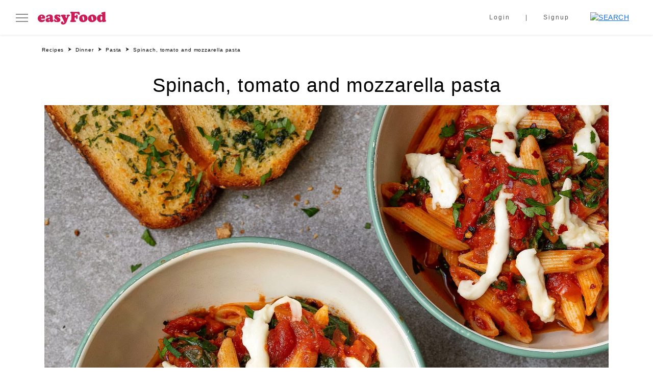

--- FILE ---
content_type: text/html; charset=UTF-8
request_url: https://easyfood.ie/recipe/spinach-tomato-and-mozzarella-pasta/
body_size: 30710
content:
<!doctype html><html lang="en-US"><head><script data-no-optimize="1">var litespeed_docref=sessionStorage.getItem("litespeed_docref");litespeed_docref&&(Object.defineProperty(document,"referrer",{get:function(){return litespeed_docref}}),sessionStorage.removeItem("litespeed_docref"));</script> <meta charset="UTF-8" /><meta name="viewport" content="width=device-width, initial-scale=1" /> <script data-cookieconsent="ignore" type="litespeed/javascript">window.dataLayer=window.dataLayer||[];function gtag(){dataLayer.push(arguments)}
gtag("consent","default",{ad_personalization:"denied",ad_storage:"denied",ad_user_data:"denied",analytics_storage:"denied",functionality_storage:"denied",personalization_storage:"denied",security_storage:"granted",wait_for_update:500,});gtag("set","ads_data_redaction",!0)</script> <script
		id="Cookiebot"
		src="https://consent.cookiebot.com/uc.js"
		data-implementation="wp"
		data-cbid="5c1c1935-06f1-4acc-92de-fe50ef5175ed"
							data-blockingmode="auto"
	></script> <meta name='robots' content='index, follow, max-image-preview:large, max-snippet:-1, max-video-preview:-1' />
 <script type="litespeed/javascript" data-src='https://securepubads.g.doubleclick.net/tag/js/gpt.js'></script> <script type="litespeed/javascript">window.googletag=window.googletag||{cmd:[]};googletag.cmd.push(function(){var mapping1=googletag.sizeMapping().addSize([1024,400],[[306,256]]).addSize([1023,400],[[216,180]]).addSize([768,400],[[450,376]]).addSize([468,400],[[450,376]]).addSize([0,0],[[296,248]]).build();var mapping2=googletag.sizeMapping().addSize([1024,400],[[306,612]]).addSize([1023,400],[[216,432]]).addSize([768,400],[[450,900]]).addSize([468,400],[[450,900]]).addSize([0,0],[[296,594]]).build();googletag.defineSlot('/5703678/EasyFood/EasyFood_Right_MPU1',[[306,256]],'div-gpt-ad-4838799-2').defineSizeMapping(mapping1).addService(googletag.pubads());googletag.defineSlot('/5703678/EasyFood/EasyFood_Right_MPU2',[[306,612]],'div-gpt-ad-4838799-3').defineSizeMapping(mapping2).addService(googletag.pubads());googletag.pubads().setTargeting('URL','/recipe/spinach-tomato-and-mozzarella-pasta/').setTargeting('ArticleID','80268').setTargeting('Category','');googletag.enableServices()})</script> <title>Spinach, tomato and mozzarella pasta | easyFood</title><meta name="description" content="Wholesome and delicious, this simple spinach, tomato and mozzarella pasta is the ultimate comfort food. Expect clean bowls all round!" /><link rel="canonical" href="https://easyfood.ie/recipe/spinach-tomato-and-mozzarella-pasta/" /><meta property="og:locale" content="en_US" /><meta property="og:type" content="article" /><meta property="og:title" content="Spinach, tomato and mozzarella pasta | easyFood" /><meta property="og:description" content="Wholesome and delicious, this simple spinach, tomato and mozzarella pasta is the ultimate comfort food. Expect clean bowls all round!" /><meta property="og:url" content="https://easyfood.ie/recipe/spinach-tomato-and-mozzarella-pasta/" /><meta property="og:site_name" content="easyFood" /><meta property="article:modified_time" content="2023-05-11T16:10:07+00:00" /><meta property="og:image" content="https://easyfood.ie/wp-content/uploads/2023/02/Spinach-tomato-mozzarella-pasta-bake-feature.jpg" /><meta property="og:image:width" content="1050" /><meta property="og:image:height" content="1050" /><meta property="og:image:type" content="image/jpeg" /><meta name="twitter:card" content="summary_large_image" /><meta name="twitter:label1" content="Est. reading time" /><meta name="twitter:data1" content="1 minute" /> <script type="application/ld+json" class="yoast-schema-graph">{"@context":"https://schema.org","@graph":[{"@type":"WebPage","@id":"https://easyfood.ie/recipe/spinach-tomato-and-mozzarella-pasta/","url":"https://easyfood.ie/recipe/spinach-tomato-and-mozzarella-pasta/","name":"Spinach, tomato and mozzarella pasta | easyFood","isPartOf":{"@id":"https://easyfood.ie/#website"},"primaryImageOfPage":{"@id":"https://easyfood.ie/recipe/spinach-tomato-and-mozzarella-pasta/#primaryimage"},"image":{"@id":"https://easyfood.ie/recipe/spinach-tomato-and-mozzarella-pasta/#primaryimage"},"thumbnailUrl":"https://easyfood.ie/wp-content/uploads/2023/02/Spinach-tomato-mozzarella-pasta-bake-feature.jpg","datePublished":"2023-02-19T14:38:22+00:00","dateModified":"2023-05-11T16:10:07+00:00","description":"Wholesome and delicious, this simple spinach, tomato and mozzarella pasta is the ultimate comfort food. Expect clean bowls all round!","breadcrumb":{"@id":"https://easyfood.ie/recipe/spinach-tomato-and-mozzarella-pasta/#breadcrumb"},"inLanguage":"en-US","potentialAction":[{"@type":"ReadAction","target":["https://easyfood.ie/recipe/spinach-tomato-and-mozzarella-pasta/"]}]},{"@type":"ImageObject","inLanguage":"en-US","@id":"https://easyfood.ie/recipe/spinach-tomato-and-mozzarella-pasta/#primaryimage","url":"https://easyfood.ie/wp-content/uploads/2023/02/Spinach-tomato-mozzarella-pasta-bake-feature.jpg","contentUrl":"https://easyfood.ie/wp-content/uploads/2023/02/Spinach-tomato-mozzarella-pasta-bake-feature.jpg","width":1050,"height":1050,"caption":"Spinach tomato mozzarella pasta bake feature"},{"@type":"BreadcrumbList","@id":"https://easyfood.ie/recipe/spinach-tomato-and-mozzarella-pasta/#breadcrumb","itemListElement":[{"@type":"ListItem","position":1,"name":"Home","item":"https://easyfood.ie/"},{"@type":"ListItem","position":2,"name":"Spinach, tomato and mozzarella pasta"}]},{"@type":"WebSite","@id":"https://easyfood.ie/#website","url":"https://easyfood.ie/","name":"easyFood","description":"Ireland&#039;s go-to source for all things food","potentialAction":[{"@type":"SearchAction","target":{"@type":"EntryPoint","urlTemplate":"https://easyfood.ie/?s={search_term_string}"},"query-input":{"@type":"PropertyValueSpecification","valueRequired":true,"valueName":"search_term_string"}}],"inLanguage":"en-US"}]}</script> <link rel='dns-prefetch' href='//static.addtoany.com' /><link rel="alternate" title="oEmbed (JSON)" type="application/json+oembed" href="https://easyfood.ie/wp-json/oembed/1.0/embed?url=https%3A%2F%2Feasyfood.ie%2Frecipe%2Fspinach-tomato-and-mozzarella-pasta%2F" /><link rel="alternate" title="oEmbed (XML)" type="text/xml+oembed" href="https://easyfood.ie/wp-json/oembed/1.0/embed?url=https%3A%2F%2Feasyfood.ie%2Frecipe%2Fspinach-tomato-and-mozzarella-pasta%2F&#038;format=xml" /><style id='wp-img-auto-sizes-contain-inline-css'>img:is([sizes=auto i],[sizes^="auto," i]){contain-intrinsic-size:3000px 1500px}
/*# sourceURL=wp-img-auto-sizes-contain-inline-css */</style><style id="litespeed-ccss">:root{--wp--preset--aspect-ratio--square:1;--wp--preset--aspect-ratio--4-3:4/3;--wp--preset--aspect-ratio--3-4:3/4;--wp--preset--aspect-ratio--3-2:3/2;--wp--preset--aspect-ratio--2-3:2/3;--wp--preset--aspect-ratio--16-9:16/9;--wp--preset--aspect-ratio--9-16:9/16;--wp--preset--color--black:#000000;--wp--preset--color--cyan-bluish-gray:#abb8c3;--wp--preset--color--white:#ffffff;--wp--preset--color--pale-pink:#f78da7;--wp--preset--color--vivid-red:#cf2e2e;--wp--preset--color--luminous-vivid-orange:#ff6900;--wp--preset--color--luminous-vivid-amber:#fcb900;--wp--preset--color--light-green-cyan:#7bdcb5;--wp--preset--color--vivid-green-cyan:#00d084;--wp--preset--color--pale-cyan-blue:#8ed1fc;--wp--preset--color--vivid-cyan-blue:#0693e3;--wp--preset--color--vivid-purple:#9b51e0;--wp--preset--gradient--vivid-cyan-blue-to-vivid-purple:linear-gradient(135deg,rgba(6,147,227,1) 0%,rgb(155,81,224) 100%);--wp--preset--gradient--light-green-cyan-to-vivid-green-cyan:linear-gradient(135deg,rgb(122,220,180) 0%,rgb(0,208,130) 100%);--wp--preset--gradient--luminous-vivid-amber-to-luminous-vivid-orange:linear-gradient(135deg,rgba(252,185,0,1) 0%,rgba(255,105,0,1) 100%);--wp--preset--gradient--luminous-vivid-orange-to-vivid-red:linear-gradient(135deg,rgba(255,105,0,1) 0%,rgb(207,46,46) 100%);--wp--preset--gradient--very-light-gray-to-cyan-bluish-gray:linear-gradient(135deg,rgb(238,238,238) 0%,rgb(169,184,195) 100%);--wp--preset--gradient--cool-to-warm-spectrum:linear-gradient(135deg,rgb(74,234,220) 0%,rgb(151,120,209) 20%,rgb(207,42,186) 40%,rgb(238,44,130) 60%,rgb(251,105,98) 80%,rgb(254,248,76) 100%);--wp--preset--gradient--blush-light-purple:linear-gradient(135deg,rgb(255,206,236) 0%,rgb(152,150,240) 100%);--wp--preset--gradient--blush-bordeaux:linear-gradient(135deg,rgb(254,205,165) 0%,rgb(254,45,45) 50%,rgb(107,0,62) 100%);--wp--preset--gradient--luminous-dusk:linear-gradient(135deg,rgb(255,203,112) 0%,rgb(199,81,192) 50%,rgb(65,88,208) 100%);--wp--preset--gradient--pale-ocean:linear-gradient(135deg,rgb(255,245,203) 0%,rgb(182,227,212) 50%,rgb(51,167,181) 100%);--wp--preset--gradient--electric-grass:linear-gradient(135deg,rgb(202,248,128) 0%,rgb(113,206,126) 100%);--wp--preset--gradient--midnight:linear-gradient(135deg,rgb(2,3,129) 0%,rgb(40,116,252) 100%);--wp--preset--font-size--small:13px;--wp--preset--font-size--medium:20px;--wp--preset--font-size--large:36px;--wp--preset--font-size--x-large:42px;--wp--preset--spacing--20:0.44rem;--wp--preset--spacing--30:0.67rem;--wp--preset--spacing--40:1rem;--wp--preset--spacing--50:1.5rem;--wp--preset--spacing--60:2.25rem;--wp--preset--spacing--70:3.38rem;--wp--preset--spacing--80:5.06rem;--wp--preset--shadow--natural:6px 6px 9px rgba(0, 0, 0, 0.2);--wp--preset--shadow--deep:12px 12px 50px rgba(0, 0, 0, 0.4);--wp--preset--shadow--sharp:6px 6px 0px rgba(0, 0, 0, 0.2);--wp--preset--shadow--outlined:6px 6px 0px -3px rgba(255, 255, 255, 1), 6px 6px rgba(0, 0, 0, 1);--wp--preset--shadow--crisp:6px 6px 0px rgba(0, 0, 0, 1)}:root{--bs-blue:#0d6efd;--bs-indigo:#6610f2;--bs-purple:#6f42c1;--bs-pink:#d63384;--bs-red:#dc3545;--bs-orange:#fd7e14;--bs-yellow:#ffc107;--bs-green:#198754;--bs-teal:#20c997;--bs-cyan:#0dcaf0;--bs-black:#000;--bs-white:#fff;--bs-gray:#6c757d;--bs-gray-dark:#343a40;--bs-gray-100:#f8f9fa;--bs-gray-200:#e9ecef;--bs-gray-300:#dee2e6;--bs-gray-400:#ced4da;--bs-gray-500:#adb5bd;--bs-gray-600:#6c757d;--bs-gray-700:#495057;--bs-gray-800:#343a40;--bs-gray-900:#212529;--bs-primary:#0d6efd;--bs-secondary:#6c757d;--bs-success:#198754;--bs-info:#0dcaf0;--bs-warning:#ffc107;--bs-danger:#dc3545;--bs-light:#f8f9fa;--bs-dark:#212529;--bs-primary-rgb:13, 110, 253;--bs-secondary-rgb:108, 117, 125;--bs-success-rgb:25, 135, 84;--bs-info-rgb:13, 202, 240;--bs-warning-rgb:255, 193, 7;--bs-danger-rgb:220, 53, 69;--bs-light-rgb:248, 249, 250;--bs-dark-rgb:33, 37, 41;--bs-white-rgb:255, 255, 255;--bs-black-rgb:0, 0, 0;--bs-body-color-rgb:33, 37, 41;--bs-body-bg-rgb:255, 255, 255;--bs-font-sans-serif:system-ui, -apple-system, "Segoe UI", Roboto, "Helvetica Neue", "Noto Sans", "Liberation Sans", Arial, sans-serif, "Apple Color Emoji", "Segoe UI Emoji", "Segoe UI Symbol", "Noto Color Emoji";--bs-font-monospace:SFMono-Regular, Menlo, Monaco, Consolas, "Liberation Mono", "Courier New", monospace;--bs-gradient:linear-gradient(180deg, rgba(255, 255, 255, 0.15), rgba(255, 255, 255, 0));--bs-body-font-family:var(--bs-font-sans-serif);--bs-body-font-size:1rem;--bs-body-font-weight:400;--bs-body-line-height:1.5;--bs-body-color:#212529;--bs-body-bg:#fff;--bs-border-width:1px;--bs-border-style:solid;--bs-border-color:#dee2e6;--bs-border-color-translucent:rgba(0, 0, 0, 0.175);--bs-border-radius:0.375rem;--bs-border-radius-sm:0.25rem;--bs-border-radius-lg:0.5rem;--bs-border-radius-xl:1rem;--bs-border-radius-2xl:2rem;--bs-border-radius-pill:50rem;--bs-heading-color:;--bs-link-color:#0d6efd;--bs-link-hover-color:#0a58ca;--bs-code-color:#d63384;--bs-highlight-bg:#fff3cd}*,*::before,*::after{box-sizing:border-box}@media (prefers-reduced-motion:no-preference){:root{scroll-behavior:smooth}}body{margin:0;font-family:var(--bs-body-font-family);font-size:var(--bs-body-font-size);font-weight:var(--bs-body-font-weight);line-height:var(--bs-body-line-height);color:var(--bs-body-color);text-align:var(--bs-body-text-align);background-color:var(--bs-body-bg);-webkit-text-size-adjust:100%}h5,h4,h1{margin-top:0;margin-bottom:.5rem;font-weight:500;line-height:1.2;color:var(--bs-heading-color)}h1{font-size:calc(1.375rem + 1.5vw)}@media (min-width:1200px){h1{font-size:2.5rem}}h4{font-size:calc(1.275rem + 0.3vw)}@media (min-width:1200px){h4{font-size:1.5rem}}h5{font-size:1.25rem}ol,ul{padding-left:2rem}ol,ul{margin-top:0;margin-bottom:1rem}ul ul{margin-bottom:0}a{color:var(--bs-link-color);text-decoration:underline}img{vertical-align:middle}button{border-radius:0}input,button{margin:0;font-family:inherit;font-size:inherit;line-height:inherit}button{text-transform:none}button,[type=button]{-webkit-appearance:button}::-moz-focus-inner{padding:0;border-style:none}::-webkit-datetime-edit-fields-wrapper,::-webkit-datetime-edit-text,::-webkit-datetime-edit-minute,::-webkit-datetime-edit-hour-field,::-webkit-datetime-edit-day-field,::-webkit-datetime-edit-month-field,::-webkit-datetime-edit-year-field{padding:0}::-webkit-inner-spin-button{height:auto}[type=search]{outline-offset:-2px;-webkit-appearance:textfield}::-webkit-search-decoration{-webkit-appearance:none}::-webkit-color-swatch-wrapper{padding:0}::-webkit-file-upload-button{font:inherit;-webkit-appearance:button}::file-selector-button{font:inherit;-webkit-appearance:button}.img-fluid{max-width:100%;height:auto}.container,.container-fluid{--bs-gutter-x:1.5rem;--bs-gutter-y:0;width:100%;padding-right:calc(var(--bs-gutter-x)*0.5);padding-left:calc(var(--bs-gutter-x)*0.5);margin-right:auto;margin-left:auto}@media (min-width:576px){.container{max-width:540px}}@media (min-width:768px){.container{max-width:720px}}@media (min-width:992px){.container{max-width:960px}}@media (min-width:1200px){.container{max-width:1140px}}@media (min-width:1400px){.container{max-width:1320px}}.form-control{display:block;width:100%;padding:.375rem .75rem;font-size:1rem;font-weight:400;line-height:1.5;color:#212529;background-color:#fff;background-clip:padding-box;border:1px solid #ced4da;-webkit-appearance:none;-moz-appearance:none;appearance:none;border-radius:.375rem}.form-control::-webkit-date-and-time-value{height:1.5em}.form-control::-moz-placeholder{color:#6c757d;opacity:1}.form-control::-webkit-file-upload-button{padding:.375rem .75rem;margin:-.375rem -.75rem;-webkit-margin-end:.75rem;margin-inline-end:.75rem;color:#212529;background-color:#e9ecef;border-color:inherit;border-style:solid;border-width:0;border-inline-end-width:1px;border-radius:0}.input-group{position:relative;display:flex;flex-wrap:wrap;align-items:stretch;width:100%}.input-group>.form-control{position:relative;flex:1 1 auto;width:1%;min-width:0}.input-group-text{display:flex;align-items:center;padding:.375rem .75rem;font-size:1rem;font-weight:400;line-height:1.5;color:#212529;text-align:center;white-space:nowrap;background-color:#e9ecef;border:1px solid #ced4da;border-radius:.375rem}.input-group:not(.has-validation)>:not(:last-child):not(.dropdown-toggle):not(.dropdown-menu){border-top-right-radius:0;border-bottom-right-radius:0}.input-group>:not(:first-child):not(.dropdown-menu):not(.valid-tooltip):not(.valid-feedback):not(.invalid-tooltip):not(.invalid-feedback){margin-left:-1px;border-top-left-radius:0;border-bottom-left-radius:0}.btn{--bs-btn-padding-x:0.75rem;--bs-btn-padding-y:0.375rem;--bs-btn-font-family:;--bs-btn-font-size:1rem;--bs-btn-font-weight:400;--bs-btn-line-height:1.5;--bs-btn-color:#212529;--bs-btn-bg:transparent;--bs-btn-border-width:1px;--bs-btn-border-color:transparent;--bs-btn-border-radius:0.375rem;--bs-btn-box-shadow:inset 0 1px 0 rgba(255, 255, 255, 0.15), 0 1px 1px rgba(0, 0, 0, 0.075);--bs-btn-disabled-opacity:0.65;--bs-btn-focus-box-shadow:0 0 0 0.25rem rgba(var(--bs-btn-focus-shadow-rgb), .5);display:inline-block;padding:var(--bs-btn-padding-y) var(--bs-btn-padding-x);font-family:var(--bs-btn-font-family);font-size:var(--bs-btn-font-size);font-weight:var(--bs-btn-font-weight);line-height:var(--bs-btn-line-height);color:var(--bs-btn-color);text-align:center;text-decoration:none;vertical-align:middle;border:var(--bs-btn-border-width) solid var(--bs-btn-border-color);border-radius:var(--bs-btn-border-radius);background-color:var(--bs-btn-bg)}.btn-primary{--bs-btn-color:#fff;--bs-btn-bg:#0d6efd;--bs-btn-border-color:#0d6efd;--bs-btn-hover-color:#fff;--bs-btn-hover-bg:#0b5ed7;--bs-btn-hover-border-color:#0a58ca;--bs-btn-focus-shadow-rgb:49, 132, 253;--bs-btn-active-color:#fff;--bs-btn-active-bg:#0a58ca;--bs-btn-active-border-color:#0a53be;--bs-btn-active-shadow:inset 0 3px 5px rgba(0, 0, 0, 0.125);--bs-btn-disabled-color:#fff;--bs-btn-disabled-bg:#0d6efd;--bs-btn-disabled-border-color:#0d6efd}.btn-secondary{--bs-btn-color:#fff;--bs-btn-bg:#6c757d;--bs-btn-border-color:#6c757d;--bs-btn-hover-color:#fff;--bs-btn-hover-bg:#5c636a;--bs-btn-hover-border-color:#565e64;--bs-btn-focus-shadow-rgb:130, 138, 145;--bs-btn-active-color:#fff;--bs-btn-active-bg:#565e64;--bs-btn-active-border-color:#51585e;--bs-btn-active-shadow:inset 0 3px 5px rgba(0, 0, 0, 0.125);--bs-btn-disabled-color:#fff;--bs-btn-disabled-bg:#6c757d;--bs-btn-disabled-border-color:#6c757d}.btn-link{--bs-btn-font-weight:400;--bs-btn-color:var(--bs-link-color);--bs-btn-bg:transparent;--bs-btn-border-color:transparent;--bs-btn-hover-color:var(--bs-link-hover-color);--bs-btn-hover-border-color:transparent;--bs-btn-active-border-color:transparent;--bs-btn-disabled-color:#6c757d;--bs-btn-disabled-border-color:transparent;--bs-btn-box-shadow:none;text-decoration:underline}.fade:not(.show){opacity:0}.dropdown-menu{--bs-dropdown-min-width:10rem;--bs-dropdown-padding-x:0;--bs-dropdown-padding-y:0.5rem;--bs-dropdown-spacer:0.125rem;--bs-dropdown-font-size:1rem;--bs-dropdown-color:#212529;--bs-dropdown-bg:#fff;--bs-dropdown-border-color:var(--bs-border-color-translucent);--bs-dropdown-border-radius:0.375rem;--bs-dropdown-border-width:1px;--bs-dropdown-inner-border-radius:calc(0.375rem - 1px);--bs-dropdown-divider-bg:var(--bs-border-color-translucent);--bs-dropdown-divider-margin-y:0.5rem;--bs-dropdown-box-shadow:0 0.5rem 1rem rgba(0, 0, 0, 0.15);--bs-dropdown-link-color:#212529;--bs-dropdown-link-hover-color:#1e2125;--bs-dropdown-link-hover-bg:#e9ecef;--bs-dropdown-link-active-color:#fff;--bs-dropdown-link-active-bg:#0d6efd;--bs-dropdown-link-disabled-color:#adb5bd;--bs-dropdown-item-padding-x:1rem;--bs-dropdown-item-padding-y:0.25rem;--bs-dropdown-header-color:#6c757d;--bs-dropdown-header-padding-x:1rem;--bs-dropdown-header-padding-y:0.5rem;position:absolute;z-index:1000;display:none;min-width:var(--bs-dropdown-min-width);padding:var(--bs-dropdown-padding-y) var(--bs-dropdown-padding-x);margin:0;font-size:var(--bs-dropdown-font-size);color:var(--bs-dropdown-color);text-align:left;list-style:none;background-color:var(--bs-dropdown-bg);background-clip:padding-box;border:var(--bs-dropdown-border-width) solid var(--bs-dropdown-border-color);border-radius:var(--bs-dropdown-border-radius)}.nav{--bs-nav-link-padding-x:1rem;--bs-nav-link-padding-y:0.5rem;--bs-nav-link-font-weight:;--bs-nav-link-color:var(--bs-link-color);--bs-nav-link-hover-color:var(--bs-link-hover-color);--bs-nav-link-disabled-color:#6c757d;display:flex;flex-wrap:wrap;padding-left:0;margin-bottom:0;list-style:none}.nav-link{display:block;padding:var(--bs-nav-link-padding-y) var(--bs-nav-link-padding-x);font-size:var(--bs-nav-link-font-size);font-weight:var(--bs-nav-link-font-weight);color:var(--bs-nav-link-color);text-decoration:none}.tab-content>.tab-pane{display:none}.navbar{--bs-navbar-padding-x:0;--bs-navbar-padding-y:0.5rem;--bs-navbar-color:rgba(0, 0, 0, 0.55);--bs-navbar-hover-color:rgba(0, 0, 0, 0.7);--bs-navbar-disabled-color:rgba(0, 0, 0, 0.3);--bs-navbar-active-color:rgba(0, 0, 0, 0.9);--bs-navbar-brand-padding-y:0.3125rem;--bs-navbar-brand-margin-end:1rem;--bs-navbar-brand-font-size:1.25rem;--bs-navbar-brand-color:rgba(0, 0, 0, 0.9);--bs-navbar-brand-hover-color:rgba(0, 0, 0, 0.9);--bs-navbar-nav-link-padding-x:0.5rem;--bs-navbar-toggler-padding-y:0.25rem;--bs-navbar-toggler-padding-x:0.75rem;--bs-navbar-toggler-font-size:1.25rem;--bs-navbar-toggler-icon-bg:url("data:image/svg+xml,%3csvg xmlns='http://www.w3.org/2000/svg' viewBox='0 0 30 30'%3e%3cpath stroke='rgba%280, 0, 0, 0.55%29' stroke-linecap='round' stroke-miterlimit='10' stroke-width='2' d='M4 7h22M4 15h22M4 23h22'/%3e%3c/svg%3e");--bs-navbar-toggler-border-color:rgba(0, 0, 0, 0.1);--bs-navbar-toggler-border-radius:0.375rem;--bs-navbar-toggler-focus-width:0.25rem;position:relative;display:flex;flex-wrap:wrap;align-items:center;justify-content:space-between;padding:var(--bs-navbar-padding-y) var(--bs-navbar-padding-x)}.navbar>.container-fluid{display:flex;flex-wrap:inherit;align-items:center;justify-content:space-between}.navbar-brand{padding-top:var(--bs-navbar-brand-padding-y);padding-bottom:var(--bs-navbar-brand-padding-y);margin-right:var(--bs-navbar-brand-margin-end);font-size:var(--bs-navbar-brand-font-size);color:var(--bs-navbar-brand-color);text-decoration:none;white-space:nowrap}.navbar-nav{--bs-nav-link-padding-x:0;--bs-nav-link-padding-y:0.5rem;--bs-nav-link-color:var(--bs-navbar-color);--bs-nav-link-hover-color:var(--bs-navbar-hover-color);--bs-nav-link-disabled-color:var(--bs-navbar-disabled-color);display:flex;flex-direction:column;padding-left:0;margin-bottom:0;list-style:none}.breadcrumb{--bs-breadcrumb-padding-x:0;--bs-breadcrumb-padding-y:0;--bs-breadcrumb-margin-bottom:1rem;--bs-breadcrumb-bg:;--bs-breadcrumb-border-radius:;--bs-breadcrumb-divider-color:#6c757d;--bs-breadcrumb-item-padding-x:0.5rem;--bs-breadcrumb-item-active-color:#6c757d;display:flex;flex-wrap:wrap;padding:var(--bs-breadcrumb-padding-y) var(--bs-breadcrumb-padding-x);margin-bottom:var(--bs-breadcrumb-margin-bottom);font-size:var(--bs-breadcrumb-font-size);list-style:none;background-color:var(--bs-breadcrumb-bg);border-radius:var(--bs-breadcrumb-border-radius)}.breadcrumb-item+.breadcrumb-item{padding-left:var(--bs-breadcrumb-item-padding-x)}.breadcrumb-item+.breadcrumb-item::before{float:left;padding-right:var(--bs-breadcrumb-item-padding-x);color:var(--bs-breadcrumb-divider-color);content:var(--bs-breadcrumb-divider,"/")}.alert{--bs-alert-bg:transparent;--bs-alert-padding-x:1rem;--bs-alert-padding-y:1rem;--bs-alert-margin-bottom:1rem;--bs-alert-color:inherit;--bs-alert-border-color:transparent;--bs-alert-border:1px solid var(--bs-alert-border-color);--bs-alert-border-radius:0.375rem;position:relative;padding:var(--bs-alert-padding-y) var(--bs-alert-padding-x);margin-bottom:var(--bs-alert-margin-bottom);color:var(--bs-alert-color);background-color:var(--bs-alert-bg);border:var(--bs-alert-border);border-radius:var(--bs-alert-border-radius,0)}.alert-secondary{--bs-alert-color:#41464b;--bs-alert-bg:#e2e3e5;--bs-alert-border-color:#d3d6d8}.btn-close{box-sizing:content-box;width:1em;height:1em;padding:.25em .25em;color:#000;background:#fff0 url(data:image/svg+xml,%3csvg\ xmlns=\'http://www.w3.org/2000/svg\'\ viewBox=\'0\ 0\ 16\ 16\'\ fill=\'%23000\'%3e%3cpath\ d=\'M.293.293a1\ 1\ 0\ 0\ 1\ 1.414\ 0L8\ 6.586\ 14.293.293a1\ 1\ 0\ 1\ 1\ 1.414\ 1.414L9.414\ 8l6.293\ 6.293a1\ 1\ 0\ 0\ 1-1.414\ 1.414L8\ 9.414l-6.293\ 6.293a1\ 1\ 0\ 0\ 1-1.414-1.414L6.586\ 8\ .293\ 1.707a1\ 1\ 0\ 0\ 1\ 0-1.414z\'/%3e%3c/svg%3e)center/1em auto no-repeat;border:0;border-radius:.375rem;opacity:.5}.modal{--bs-modal-zindex:1055;--bs-modal-width:500px;--bs-modal-padding:1rem;--bs-modal-margin:0.5rem;--bs-modal-color:;--bs-modal-bg:#fff;--bs-modal-border-color:var(--bs-border-color-translucent);--bs-modal-border-width:1px;--bs-modal-border-radius:0.5rem;--bs-modal-box-shadow:0 0.125rem 0.25rem rgba(0, 0, 0, 0.075);--bs-modal-inner-border-radius:calc(0.5rem - 1px);--bs-modal-header-padding-x:1rem;--bs-modal-header-padding-y:1rem;--bs-modal-header-padding:1rem 1rem;--bs-modal-header-border-color:var(--bs-border-color);--bs-modal-header-border-width:1px;--bs-modal-title-line-height:1.5;--bs-modal-footer-gap:0.5rem;--bs-modal-footer-bg:;--bs-modal-footer-border-color:var(--bs-border-color);--bs-modal-footer-border-width:1px;position:fixed;top:0;left:0;z-index:var(--bs-modal-zindex);display:none;width:100%;height:100%;overflow-x:hidden;overflow-y:auto;outline:0}.modal-dialog{position:relative;width:auto;margin:var(--bs-modal-margin)}.modal.fade .modal-dialog{transform:translate(0,-50px)}.modal-dialog-centered{display:flex;align-items:center;min-height:calc(100% - var(--bs-modal-margin)*2)}.modal-content{position:relative;display:flex;flex-direction:column;width:100%;color:var(--bs-modal-color);background-color:var(--bs-modal-bg);background-clip:padding-box;border:var(--bs-modal-border-width) solid var(--bs-modal-border-color);border-radius:var(--bs-modal-border-radius);outline:0}.modal-header{display:flex;flex-shrink:0;align-items:center;justify-content:space-between;padding:var(--bs-modal-header-padding);border-bottom:var(--bs-modal-header-border-width) solid var(--bs-modal-header-border-color);border-top-left-radius:var(--bs-modal-inner-border-radius);border-top-right-radius:var(--bs-modal-inner-border-radius)}.modal-header .btn-close{padding:calc(var(--bs-modal-header-padding-y)*0.5) calc(var(--bs-modal-header-padding-x)*0.5);margin:calc(var(--bs-modal-header-padding-y)*-0.5) calc(var(--bs-modal-header-padding-x)*-0.5) calc(var(--bs-modal-header-padding-y)*-0.5) auto}.modal-title{margin-bottom:0;line-height:var(--bs-modal-title-line-height)}.modal-body{position:relative;flex:1 1 auto;padding:var(--bs-modal-padding)}.modal-footer{display:flex;flex-shrink:0;flex-wrap:wrap;align-items:center;justify-content:flex-end;padding:calc(var(--bs-modal-padding) - var(--bs-modal-footer-gap)*0.5);background-color:var(--bs-modal-footer-bg);border-top:var(--bs-modal-footer-border-width) solid var(--bs-modal-footer-border-color);border-bottom-right-radius:var(--bs-modal-inner-border-radius);border-bottom-left-radius:var(--bs-modal-inner-border-radius)}.modal-footer>*{margin:calc(var(--bs-modal-footer-gap)*0.5)}@media (min-width:576px){.modal{--bs-modal-margin:1.75rem;--bs-modal-box-shadow:0 0.5rem 1rem rgba(0, 0, 0, 0.15)}.modal-dialog{max-width:var(--bs-modal-width);margin-right:auto;margin-left:auto}}.offcanvas{--bs-offcanvas-width:400px;--bs-offcanvas-height:30vh;--bs-offcanvas-padding-x:1rem;--bs-offcanvas-padding-y:1rem;--bs-offcanvas-color:;--bs-offcanvas-bg:#fff;--bs-offcanvas-border-width:1px;--bs-offcanvas-border-color:var(--bs-border-color-translucent);--bs-offcanvas-box-shadow:0 0.125rem 0.25rem rgba(0, 0, 0, 0.075)}.offcanvas{position:fixed;bottom:0;z-index:1045;display:flex;flex-direction:column;max-width:100%;color:var(--bs-offcanvas-color);visibility:hidden;background-color:var(--bs-offcanvas-bg);background-clip:padding-box;outline:0}.offcanvas.offcanvas-start{top:0;left:0;width:var(--bs-offcanvas-width);border-right:var(--bs-offcanvas-border-width) solid var(--bs-offcanvas-border-color);transform:translateX(-100%)}.offcanvas-header{display:flex;align-items:center;justify-content:space-between;padding:var(--bs-offcanvas-padding-y) var(--bs-offcanvas-padding-x)}.offcanvas-header .btn-close{padding:calc(var(--bs-offcanvas-padding-y)*0.5) calc(var(--bs-offcanvas-padding-x)*0.5);margin-top:calc(var(--bs-offcanvas-padding-y)*-0.5);margin-right:calc(var(--bs-offcanvas-padding-x)*-0.5);margin-bottom:calc(var(--bs-offcanvas-padding-y)*-0.5)}.offcanvas-body{flex-grow:1;padding:var(--bs-offcanvas-padding-y) var(--bs-offcanvas-padding-x);overflow-y:auto}.sticky-top{position:-webkit-sticky;position:sticky;top:0;z-index:1020}.d-block{display:block!important}.d-flex{display:flex!important}.d-none{display:none!important}.w-100{width:100%!important}.h-100{height:100%!important}.flex-column{flex-direction:column!important}.align-items-center{align-items:center!important}.mb-3{margin-bottom:1rem!important}.ms-2{margin-left:0.5rem!important}.ms-auto{margin-left:auto!important}.text-center{text-align:center!important}@media (min-width:992px){.d-lg-block{display:block!important}.d-lg-none{display:none!important}}:root,:host{--fa-font-brands:normal 400 1em/1 "Font Awesome 6 Brands"}:root,:host{--fa-font-regular:normal 400 1em/1 "Font Awesome 6 Free"}:root,:host{--fa-font-solid:normal 900 1em/1 "Font Awesome 6 Free"}:root{--primary:#CD1B57;--primary-alt:#222222;--secondary:#595959;--secondary-alt:#BEBEBE;--bg-dark:#F4F4F4;--bg-light:#FDF8F3;--white:#ffffff;--black:#000000;--off-white:#FCFCFC}html{overflow-x:hidden}body{font-family:"Montserrat",sans-serif;min-height:100vh;overflow-x:hidden;color:var(--primary-alt);margin:0;padding:0;padding-right:0px!important;position:relative}@media (max-width:991px){img{image-rendering:-moz-crisp-edges;image-rendering:-o-crisp-edges;image-rendering:crisp-edges;-ms-interpolation-mode:nearest-neighbor}img[src$=".png"]{image-rendering:-webkit-optimizeQuality!important}}a{text-decoration:none;color:var(--primary)}::-webkit-scrollbar{width:4px}::-webkit-scrollbar-track{background:#f1f1f1}::-webkit-scrollbar-thumb{background:var(--secondary);border-radius:4px}::-webkit-scrollbar-thumb:hover{background:var(--primary)}input{accent-color:var(--primary)}input::-webkit-input-placeholder{color:var(--primary-alt)!important;opacity:1}input::-moz-placeholder{color:var(--primary-alt)!important;opacity:1}input:-ms-input-placeholder{color:var(--primary-alt)!important;opacity:1}input:-moz-placeholder{color:var(--primary-alt)!important;opacity:1}@media all and (min-width:992px){.container-fluid{padding-left:4.625rem;padding-right:4.625rem}}.btn{border-radius:50px;padding:.75rem 1rem;font-weight:400;font-size:.875rem;text-align:center;letter-spacing:.5px;text-transform:uppercase;appearance:none;-webkit-appearance:none;-moz-appearance:none;-ms-progress-appearance:none;outline:0}.btn-primary{background-color:var(--primary);color:var(--white);border-color:var(--primary)}.form-control{background:var(--white);border:1px solid var(--secondary-alt);border-radius:4px;font-style:normal;font-weight:300;font-size:.8125rem;letter-spacing:.464286px;padding:.625rem 1rem;color:var(--primary-alt)}.hide{display:none}@media all and (min-width:992px){.site-header .container-fluid{padding-left:1.875rem;padding-right:1.875rem}}.site-header .navbar{padding-top:.625rem;padding-bottom:.625rem;background:var(--white);-webkit-box-shadow:0 2px 4px #EFEFEF;box-shadow:0 2px 4px #EFEFEF}.site-header .navbar-nav{font-weight:400;font-size:.75rem;display:-webkit-box;display:-ms-flexbox;display:flex;-webkit-box-align:center;-ms-flex-align:center;align-items:center;letter-spacing:2px;color:var(--secondary);-webkit-box-orient:horizontal;-webkit-box-direction:normal;-ms-flex-direction:row;flex-direction:row;margin-right:1rem}.site-header .navbar-nav li{display:-webkit-box;display:-ms-flexbox;display:flex;-webkit-box-align:center;-ms-flex-align:center;align-items:center}.site-header .navbar-nav li:not(:last-child)::after{content:"|";margin-left:1.875rem;margin-right:1.875rem}.site-header .navbar-nav li a{color:var(--secondary)}@media (max-width:991px){.site-header .navbar-nav{font-size:.625rem;margin-right:.5rem}.site-header .navbar-nav li:not(:last-child)::after{margin-left:.625rem;margin-right:.625rem}.site-header .navbar-brand img{max-height:25px}}.site-header .menu-btn{padding:0;margin-right:1.125rem;border-radius:0}.site-header .menu-btn img{max-height:16px}@media (max-width:991px){.site-header .menu-btn img{max-height:14px}}.site-header .offcanvas-header{position:relative}@media (max-width:991px){.site-header .offcanvas-header{flex-direction:column;align-items:flex-start;gap:1rem;background:var(--off-white);box-shadow:0 2px 4px rgb(0 0 0/.10929);margin-bottom:1rem}}.off-overlay{position:absolute;left:0;top:0;width:100%;height:100%;z-index:9999;display:none}.site-header .offcanvas .offcanvas-header .btn-close{right:-2rem;position:absolute}.site-header .offcanvas:not(.show)>*{opacity:0}.site-header .offcanvas.offcanvas-start{width:300px;background:var(--off-white);-webkit-box-shadow:0 2px 6px rgb(0 0 0/.236832);box-shadow:0 2px 6px rgb(0 0 0/.236832)}.site-header .offcanvas{position:absolute;z-index:999999}@media (max-width:991px){.site-header .offcanvas.offcanvas-start{background:#F5F5F5;min-height:100%!important}}@media (max-width:320px){.site-header .offcanvas.offcanvas-start{width:250px}}.sidebar .nav-item,.sidebar-footer .nav-item{padding:.75rem 1.25rem}.sidebar .nav-item .nav-link{display:flex;align-items:center;justify-content:space-between;font-weight:400;font-size:.75rem;letter-spacing:2px;color:var(--black);position:relative;padding:0;position:relative}@media (max-width:991px){.sidebar{background:var(--off-white);box-shadow:0 2px 4px rgb(0 0 0/.10929);padding:1rem 0}.sidebar .nav-item .nav-link::after,.sidebar-footer .nav-item .nav-link::after{content:"";position:absolute;bottom:-.75rem;left:0;right:0;height:1px;background-color:#DDD;opacity:.59}.sidebar .nav-item:last-child .nav-link::after,.sidebar-footer .nav-item:last-child .nav-link::after{content:none}}.sidebar li.first_menu_item a{font-weight:700;text-transform:uppercase}.sidebar-footer{margin:1.125rem 0}.sidebar-footer li .nav-link{display:flex;align-items:center;gap:.625rem;font-weight:400;font-size:.75rem;line-height:1rem;letter-spacing:2px;color:var(--black);padding:0;position:relative}@media (max-width:991px){.sidebar-footer{margin-top:1.5rem;background:var(--off-white);box-shadow:0 2px 4px rgb(0 0 0/.10929);padding:1rem 0}}.flyout-menu{background-color:var(--primary);color:var(--white);padding:.875rem;display:flex;align-items:center;justify-content:center;gap:1rem;margin-top:4rem;font-size:.75rem;position:relative}.flyout-menu a{color:var(--white)}.flyout-menu .btn-primary{background-color:var(--white);color:var(--primary);padding:.5rem 1.5rem;font-size:.75rem}.sidebar .submenu,.sidebar .dropdown-menu{border-radius:0;border:0;background:var(--off-white);padding:0}@media all and (min-width:992px){.sidebar li{position:relative}.sidebar li .submenu{display:none;position:absolute;left:calc(100% + 1px);top:-2.5rem;min-width:15rem;z-index:-2}.sidebar li .submenu .submenu{top:0rem}.sidebar .submenu,.sidebar .dropdown-menu{background:var(--off-white);-webkit-box-shadow:0 0 6px rgb(0 0 0/.236832);box-shadow:0 0 6px rgb(0 0 0/.236832)}}@media (max-width:991px){.sidebar .submenu,.sidebar .dropdown-menu{position:static!important;margin-left:0rem;margin-right:0rem;padding-top:1rem}}.menu-level-1 .menu-level-2{position:absolute;top:0;left:0;bottom:0;opacity:0;visibility:hidden;background:#F5F5F5;transform:translateX(-100%);height:100%;width:100%;z-index:1;overflow-x:hidden;display:flex;flex-direction:column}.menu-level-1 .submenu{height:100%;overflow-y:auto;margin-top:2rem;background:#FCFCFC;box-shadow:0 2px 4px rgb(0 0 0/.10929)}.menu-level-1 .menu-level-3{position:absolute;top:0;left:0;opacity:0;visibility:hidden;background:#F5F5F5;transform:translateX(-100%);height:100%;width:100%;z-index:1;overflow-x:hidden;display:flex;flex-direction:column}.submenu-header{flex-direction:column;align-items:flex-start;gap:.5rem;background:var(--off-white);box-shadow:0 2px 4px rgb(0 0 0/11%);margin-bottom:1rem;padding:1.125rem 3.375rem}.submenu-header .submenu-title{font-weight:400;font-size:1rem;letter-spacing:1px;color:var(--primary-alt);margin-bottom:0}.nav-menu-back{font-style:normal;font-weight:400;font-size:.6875rem;letter-spacing:2px;text-transform:uppercase;color:var(--primary-alt);position:relative;display:flex;align-items:center}.nav-menu-back::before{content:"";background-image:url(/wp-content/themes/easyfood/assets/images/arrow-left-red.svg);background-repeat:no-repeat;background-size:100%auto;background-position:center;height:14px;width:14px;position:absolute;left:-2rem}.breadcrumb{font-weight:400;font-size:.625rem;line-height:.75rem;letter-spacing:.909091px;color:var(--black);margin-bottom:0}.breadcrumb-section{margin-top:1.75rem;margin-bottom:2.5rem}.breadcrumb a{color:var(--black)}.search-field{max-width:460px;margin:1.5rem auto;border-radius:30px;border:1px solid var(--primary)}.search-field .input-group-text{padding:1.25rem 1.625rem;padding-right:0;color:var(--secondary);background-color:#fff0;border:1px solid #fff0;border-radius:30px}.search-field .form-control{border:1px solid #fff0;border-radius:30px;font-weight:300;font-size:1rem;line-height:1.25rem;letter-spacing:.727273px;color:var(--secondary);padding:1rem}.alert{--bs-alert-bg:transparent;--bs-alert-color:inherit;--bs-alert-border-color:transparent;--bs-alert-border:1px solid var(--bs-alert-border-color);padding:10px 15px;background-color:var(--bs-alert-bg);color:var(--bs-alert-color);border:0;border-left:3px solid var(--bs-alert-border-color);width:auto;line-height:1.25;font-size:14px;border-radius:0;text-align:left}.alert-secondary{--bs-alert-color:#41464b;--bs-alert-bg:#e2e3e5;--bs-alert-border-color:#d3d6d8}.breadcrumb-item{padding-right:.5rem}.breadcrumb-item+.breadcrumb-item{padding-left:0}.a2a_kit{line-height:0.5!important}.breadcrumb-section{margin-top:1.5rem;margin-bottom:2.5rem}.recipe-section{text-align:center;margin-bottom:1rem}.recipe-title{font-weight:400;font-size:2.375rem;line-height:2.875rem;letter-spacing:1px;color:var(--black)}.recipe-banner{max-height:650px;text-align:center;justify-content:center;height:100%;display:flex}.recipe-banner img{max-width:100%;width:auto;max-height:650px}@media (max-width:991px){.recipe-title{font-style:normal;font-weight:400;font-size:1.25rem;line-height:1.625rem;letter-spacing:.5px;margin-bottom:1.5rem;padding:0 1rem}}@media (max-width:600px){.recipe-banner{max-height:350px}.recipe-banner img{max-height:350px}}.recipe-button-section{padding:1rem 0}@media (max-width:991px){.recipe-button-section{padding:1.75rem;padding-bottom:0}}.recipe-button-links{display:-webkit-box;display:-ms-flexbox;display:flex;-webkit-box-align:center;-ms-flex-align:center;align-items:center;-webkit-box-pack:center;-ms-flex-pack:center;justify-content:center;list-style:none;gap:1.875rem;margin:0;padding:0}@media (max-width:991px){.recipe-button-links{gap:1rem}}.recipe-button-links a,.share-btn{display:-webkit-box;display:-ms-flexbox;display:flex;-webkit-box-align:center;-ms-flex-align:center;align-items:center;-webkit-box-orient:vertical;-webkit-box-direction:normal;-ms-flex-direction:column;flex-direction:column;-webkit-box-pack:center;-ms-flex-pack:center;justify-content:center;height:70px;width:70px;border-radius:100%;background:#FCFCFC;-webkit-box-shadow:0 0 12px rgb(0 0 0/.185596);box-shadow:0 0 12px rgb(0 0 0/.185596);padding:.5rem;text-align:center}@media (max-width:991px){.recipe-button-links a,.share-btn{height:50px;width:50px}}.recipe-button-links a img,.share-btn img{width:20px;height:auto;margin-bottom:.375rem}@media (max-width:991px){.recipe-button-links a img,.share-btn img,.addtoany_shortcode a.addtoany_share img{width:14px}.addtoany_shortcode .a2a_kit{line-height:1!important}.addtoany_shortcode .addtoany_list.a2a_kit_size_32 a{font-size:14px}.addtoany_shortcode a.addtoany_share img{margin-bottom:0}.addtoany_shortcode .addtoany_list a{display:initial;line-height:1}}.share-btn a{height:auto;width:auto}.recipe-tab-section .tab-pane{padding:3rem 0}@media (max-width:991px){.recipe-tab-section .tab-pane{padding:1.5rem 0}}.addtoany_list{display:inline;line-height:16px}.addtoany_list a{border:0;box-shadow:none;display:inline-block;font-size:16px;padding:0 4px;vertical-align:middle}.addtoany_list a img{border:0;display:inline-block;opacity:1;overflow:hidden;vertical-align:baseline}.addtoany_list.a2a_kit_size_32 a{font-size:32px}a.addtoany_share img{border:0;width:auto;height:auto}</style><link rel="preload" data-asynced="1" data-optimized="2" as="style" onload="this.onload=null;this.rel='stylesheet'" href="https://easyfood.ie/wp-content/litespeed/ucss/ade6930fcf5b3e09657b0941184cff82.css?ver=ef10b" /><script data-optimized="1" type="litespeed/javascript" data-src="https://easyfood.ie/wp-content/plugins/litespeed-cache/assets/js/css_async.min.js"></script> <style id='classic-theme-styles-inline-css'>/*! This file is auto-generated */
.wp-block-button__link{color:#fff;background-color:#32373c;border-radius:9999px;box-shadow:none;text-decoration:none;padding:calc(.667em + 2px) calc(1.333em + 2px);font-size:1.125em}.wp-block-file__button{background:#32373c;color:#fff;text-decoration:none}
/*# sourceURL=/wp-includes/css/classic-themes.min.css */</style> <script id="addtoany-core-js-before" type="litespeed/javascript">window.a2a_config=window.a2a_config||{};a2a_config.callbacks=[];a2a_config.overlays=[];a2a_config.templates={};var a2a_config=a2a_config||{};a2a_config.exclude_services=['telegram']</script> <script defer src="https://static.addtoany.com/menu/page.js" id="addtoany-core-js"></script> <script type="litespeed/javascript" data-src="https://easyfood.ie/wp-content/themes/easyfood/assets/js/jquery.min.js" id="jquery-js"></script> <script id="rich-reviews-js-extra" type="litespeed/javascript">var php_vars={"excerpt_length":"150","maybe_some_other_stuff":"Probably Not"};var translation={"read_more":"Read More","less":"Less"}</script> <link rel="https://api.w.org/" href="https://easyfood.ie/wp-json/" /><link rel="alternate" title="JSON" type="application/json" href="https://easyfood.ie/wp-json/wp/v2/recipe/80268" /><link rel="EditURI" type="application/rsd+xml" title="RSD" href="https://easyfood.ie/xmlrpc.php?rsd" /><meta name="generator" content="WordPress 6.9" /><link rel='shortlink' href='https://easyfood.ie/?p=80268' /><link rel="icon" href="https://easyfood.ie/wp-content/uploads/2022/08/favicon.png" sizes="32x32" /><link rel="icon" href="https://easyfood.ie/wp-content/uploads/2022/08/favicon.png" sizes="192x192" /><link rel="apple-touch-icon" href="https://easyfood.ie/wp-content/uploads/2022/08/favicon.png" /><meta name="msapplication-TileImage" content="https://easyfood.ie/wp-content/uploads/2022/08/favicon.png" /> <script type="litespeed/javascript">template_url='https://easyfood.ie/wp-content/themes/easyfood'</script> <style id='global-styles-inline-css'>:root{--wp--preset--aspect-ratio--square: 1;--wp--preset--aspect-ratio--4-3: 4/3;--wp--preset--aspect-ratio--3-4: 3/4;--wp--preset--aspect-ratio--3-2: 3/2;--wp--preset--aspect-ratio--2-3: 2/3;--wp--preset--aspect-ratio--16-9: 16/9;--wp--preset--aspect-ratio--9-16: 9/16;--wp--preset--color--black: #000000;--wp--preset--color--cyan-bluish-gray: #abb8c3;--wp--preset--color--white: #ffffff;--wp--preset--color--pale-pink: #f78da7;--wp--preset--color--vivid-red: #cf2e2e;--wp--preset--color--luminous-vivid-orange: #ff6900;--wp--preset--color--luminous-vivid-amber: #fcb900;--wp--preset--color--light-green-cyan: #7bdcb5;--wp--preset--color--vivid-green-cyan: #00d084;--wp--preset--color--pale-cyan-blue: #8ed1fc;--wp--preset--color--vivid-cyan-blue: #0693e3;--wp--preset--color--vivid-purple: #9b51e0;--wp--preset--gradient--vivid-cyan-blue-to-vivid-purple: linear-gradient(135deg,rgb(6,147,227) 0%,rgb(155,81,224) 100%);--wp--preset--gradient--light-green-cyan-to-vivid-green-cyan: linear-gradient(135deg,rgb(122,220,180) 0%,rgb(0,208,130) 100%);--wp--preset--gradient--luminous-vivid-amber-to-luminous-vivid-orange: linear-gradient(135deg,rgb(252,185,0) 0%,rgb(255,105,0) 100%);--wp--preset--gradient--luminous-vivid-orange-to-vivid-red: linear-gradient(135deg,rgb(255,105,0) 0%,rgb(207,46,46) 100%);--wp--preset--gradient--very-light-gray-to-cyan-bluish-gray: linear-gradient(135deg,rgb(238,238,238) 0%,rgb(169,184,195) 100%);--wp--preset--gradient--cool-to-warm-spectrum: linear-gradient(135deg,rgb(74,234,220) 0%,rgb(151,120,209) 20%,rgb(207,42,186) 40%,rgb(238,44,130) 60%,rgb(251,105,98) 80%,rgb(254,248,76) 100%);--wp--preset--gradient--blush-light-purple: linear-gradient(135deg,rgb(255,206,236) 0%,rgb(152,150,240) 100%);--wp--preset--gradient--blush-bordeaux: linear-gradient(135deg,rgb(254,205,165) 0%,rgb(254,45,45) 50%,rgb(107,0,62) 100%);--wp--preset--gradient--luminous-dusk: linear-gradient(135deg,rgb(255,203,112) 0%,rgb(199,81,192) 50%,rgb(65,88,208) 100%);--wp--preset--gradient--pale-ocean: linear-gradient(135deg,rgb(255,245,203) 0%,rgb(182,227,212) 50%,rgb(51,167,181) 100%);--wp--preset--gradient--electric-grass: linear-gradient(135deg,rgb(202,248,128) 0%,rgb(113,206,126) 100%);--wp--preset--gradient--midnight: linear-gradient(135deg,rgb(2,3,129) 0%,rgb(40,116,252) 100%);--wp--preset--font-size--small: 13px;--wp--preset--font-size--medium: 20px;--wp--preset--font-size--large: 36px;--wp--preset--font-size--x-large: 42px;--wp--preset--spacing--20: 0.44rem;--wp--preset--spacing--30: 0.67rem;--wp--preset--spacing--40: 1rem;--wp--preset--spacing--50: 1.5rem;--wp--preset--spacing--60: 2.25rem;--wp--preset--spacing--70: 3.38rem;--wp--preset--spacing--80: 5.06rem;--wp--preset--shadow--natural: 6px 6px 9px rgba(0, 0, 0, 0.2);--wp--preset--shadow--deep: 12px 12px 50px rgba(0, 0, 0, 0.4);--wp--preset--shadow--sharp: 6px 6px 0px rgba(0, 0, 0, 0.2);--wp--preset--shadow--outlined: 6px 6px 0px -3px rgb(255, 255, 255), 6px 6px rgb(0, 0, 0);--wp--preset--shadow--crisp: 6px 6px 0px rgb(0, 0, 0);}:where(.is-layout-flex){gap: 0.5em;}:where(.is-layout-grid){gap: 0.5em;}body .is-layout-flex{display: flex;}.is-layout-flex{flex-wrap: wrap;align-items: center;}.is-layout-flex > :is(*, div){margin: 0;}body .is-layout-grid{display: grid;}.is-layout-grid > :is(*, div){margin: 0;}:where(.wp-block-columns.is-layout-flex){gap: 2em;}:where(.wp-block-columns.is-layout-grid){gap: 2em;}:where(.wp-block-post-template.is-layout-flex){gap: 1.25em;}:where(.wp-block-post-template.is-layout-grid){gap: 1.25em;}.has-black-color{color: var(--wp--preset--color--black) !important;}.has-cyan-bluish-gray-color{color: var(--wp--preset--color--cyan-bluish-gray) !important;}.has-white-color{color: var(--wp--preset--color--white) !important;}.has-pale-pink-color{color: var(--wp--preset--color--pale-pink) !important;}.has-vivid-red-color{color: var(--wp--preset--color--vivid-red) !important;}.has-luminous-vivid-orange-color{color: var(--wp--preset--color--luminous-vivid-orange) !important;}.has-luminous-vivid-amber-color{color: var(--wp--preset--color--luminous-vivid-amber) !important;}.has-light-green-cyan-color{color: var(--wp--preset--color--light-green-cyan) !important;}.has-vivid-green-cyan-color{color: var(--wp--preset--color--vivid-green-cyan) !important;}.has-pale-cyan-blue-color{color: var(--wp--preset--color--pale-cyan-blue) !important;}.has-vivid-cyan-blue-color{color: var(--wp--preset--color--vivid-cyan-blue) !important;}.has-vivid-purple-color{color: var(--wp--preset--color--vivid-purple) !important;}.has-black-background-color{background-color: var(--wp--preset--color--black) !important;}.has-cyan-bluish-gray-background-color{background-color: var(--wp--preset--color--cyan-bluish-gray) !important;}.has-white-background-color{background-color: var(--wp--preset--color--white) !important;}.has-pale-pink-background-color{background-color: var(--wp--preset--color--pale-pink) !important;}.has-vivid-red-background-color{background-color: var(--wp--preset--color--vivid-red) !important;}.has-luminous-vivid-orange-background-color{background-color: var(--wp--preset--color--luminous-vivid-orange) !important;}.has-luminous-vivid-amber-background-color{background-color: var(--wp--preset--color--luminous-vivid-amber) !important;}.has-light-green-cyan-background-color{background-color: var(--wp--preset--color--light-green-cyan) !important;}.has-vivid-green-cyan-background-color{background-color: var(--wp--preset--color--vivid-green-cyan) !important;}.has-pale-cyan-blue-background-color{background-color: var(--wp--preset--color--pale-cyan-blue) !important;}.has-vivid-cyan-blue-background-color{background-color: var(--wp--preset--color--vivid-cyan-blue) !important;}.has-vivid-purple-background-color{background-color: var(--wp--preset--color--vivid-purple) !important;}.has-black-border-color{border-color: var(--wp--preset--color--black) !important;}.has-cyan-bluish-gray-border-color{border-color: var(--wp--preset--color--cyan-bluish-gray) !important;}.has-white-border-color{border-color: var(--wp--preset--color--white) !important;}.has-pale-pink-border-color{border-color: var(--wp--preset--color--pale-pink) !important;}.has-vivid-red-border-color{border-color: var(--wp--preset--color--vivid-red) !important;}.has-luminous-vivid-orange-border-color{border-color: var(--wp--preset--color--luminous-vivid-orange) !important;}.has-luminous-vivid-amber-border-color{border-color: var(--wp--preset--color--luminous-vivid-amber) !important;}.has-light-green-cyan-border-color{border-color: var(--wp--preset--color--light-green-cyan) !important;}.has-vivid-green-cyan-border-color{border-color: var(--wp--preset--color--vivid-green-cyan) !important;}.has-pale-cyan-blue-border-color{border-color: var(--wp--preset--color--pale-cyan-blue) !important;}.has-vivid-cyan-blue-border-color{border-color: var(--wp--preset--color--vivid-cyan-blue) !important;}.has-vivid-purple-border-color{border-color: var(--wp--preset--color--vivid-purple) !important;}.has-vivid-cyan-blue-to-vivid-purple-gradient-background{background: var(--wp--preset--gradient--vivid-cyan-blue-to-vivid-purple) !important;}.has-light-green-cyan-to-vivid-green-cyan-gradient-background{background: var(--wp--preset--gradient--light-green-cyan-to-vivid-green-cyan) !important;}.has-luminous-vivid-amber-to-luminous-vivid-orange-gradient-background{background: var(--wp--preset--gradient--luminous-vivid-amber-to-luminous-vivid-orange) !important;}.has-luminous-vivid-orange-to-vivid-red-gradient-background{background: var(--wp--preset--gradient--luminous-vivid-orange-to-vivid-red) !important;}.has-very-light-gray-to-cyan-bluish-gray-gradient-background{background: var(--wp--preset--gradient--very-light-gray-to-cyan-bluish-gray) !important;}.has-cool-to-warm-spectrum-gradient-background{background: var(--wp--preset--gradient--cool-to-warm-spectrum) !important;}.has-blush-light-purple-gradient-background{background: var(--wp--preset--gradient--blush-light-purple) !important;}.has-blush-bordeaux-gradient-background{background: var(--wp--preset--gradient--blush-bordeaux) !important;}.has-luminous-dusk-gradient-background{background: var(--wp--preset--gradient--luminous-dusk) !important;}.has-pale-ocean-gradient-background{background: var(--wp--preset--gradient--pale-ocean) !important;}.has-electric-grass-gradient-background{background: var(--wp--preset--gradient--electric-grass) !important;}.has-midnight-gradient-background{background: var(--wp--preset--gradient--midnight) !important;}.has-small-font-size{font-size: var(--wp--preset--font-size--small) !important;}.has-medium-font-size{font-size: var(--wp--preset--font-size--medium) !important;}.has-large-font-size{font-size: var(--wp--preset--font-size--large) !important;}.has-x-large-font-size{font-size: var(--wp--preset--font-size--x-large) !important;}
/*# sourceURL=global-styles-inline-css */</style></head><body class="wp-singular recipe-template-default single single-recipe postid-80268 wp-theme-easyfood user-registration-page ur-settings-sidebar-show"><header id="masthead" class="site-header"><nav class="navbar sticky-top"><div class="container-fluid">
<button class="btn btn-link menu-btn" type="button" id="menuBtn">
<img data-lazyloaded="1" src="[data-uri]" data-src="https://easyfood.ie/wp-content/themes/easyfood/assets/images/burger-menu.svg" alt="menu"
class="img-fluid" width="24" height="16">
</button><a class="navbar-brand" href="https://easyfood.ie/"><img data-lazyloaded="1" src="[data-uri]" data-src="https://easyfood.ie/wp-content/uploads/2022/12/easyFood-Logo-Cherry.png.webp"
alt="" title="" class="img-fluid" width="134"
height="25" /></a><div class="ms-auto d-flex align-items-center"><ul class="navbar-nav"><li class="nav-item"><a class="nav-link" target = "" aria-current="page" href="/login/">Login</a></li><li class="nav-item"><a class="nav-link" target = "" aria-current="page" href="/registration/">Signup</a></li></ul>            <a href="/search/" class="btn btn-link ms-2"><img
data-src="https://easyfood.ie/wp-content/themes/easyfood/assets/images/icon-search.svg" alt="Search"
width="16" height="16" /></a></div></div></nav><div class="off-overlay" id="offOverlay"></div><div class="offcanvas offcanvas-start" tabindex="-1" id="siteMenu"><div class="offcanvas-header"><div class="w-100 d-block d-lg-none">
<img data-lazyloaded="1" src="[data-uri]" data-src="https://easyfood.ie/wp-content/uploads/2022/12/easyFood-Logo-Cherry.png.webp" alt="" title=""
class="img-fluid" width="134" height="25" /></div><div class="w-100"><form id="search-frm" role="" method="get" class="" action="/advanced-search/"><div class="input-group search-field">
<span class="input-group-text" id="free-search"><img
data-src="https://easyfood.ie/wp-content/themes/easyfood/assets/images/icon-search.svg" alt="Search" width="16"
height="16" /></span>
<input type="search" class="form-control" autocomplete="off" autocorrect="off" autocapitalize="off" spellcheck="false" maxlength="512" placeholder="Search this site" aria-label="Search this site" aria-describedby="free-search" value="" id="free_search" name="query" /></div></form></div>
<button type="button" class="btn-close" id="sideNavClose" aria-label="Close"></button></div><div class="offcanvas-body"><div class="d-lg-block d-none"><div class="sidebar"><ul class="nav flex-column"><li class="nav-item first_menu_item"><a class="nav-link" href="https://easyfood.ie/recipe/">Recipes</a></li><li class="nav-item "><a class="nav-link" href="https://easyfood.ie/recipe_categories/dinner/">Dinner<img data-lazyloaded="1" src="[data-uri]" data-src="https://easyfood.ie/wp-content/themes/easyfood/assets/images/menu-arrow.svg" alt="" class="submenu-arrow" width="6" height ="11" /></a><ul class="submenu dropdown-menu"><li class="nav-item"><a class="nav-link" href="https://easyfood.ie/recipe_categories/chicken/">Chicken</a></li><li class="nav-item"><a class="nav-link" href="https://easyfood.ie/recipe_categories/beef/">Beef</a></li><li class="nav-item"><a class="nav-link" href="https://easyfood.ie/recipe_categories/fish-seafood/">Fish &amp; seafood</a></li><li class="nav-item"><a class="nav-link" href="https://easyfood.ie/recipe_categories/pasta/">Pasta</a></li><li class="nav-item"><a class="nav-link" href="https://easyfood.ie/recipe_categories/curry/">Curry</a></li><li class="nav-item"><a class="nav-link" href="https://easyfood.ie/recipe_categories/meat-free/">Meat-free</a></li><li class="nav-item"><a class="nav-link" href="https://easyfood.ie/recipe_categories/vegan-dinners/">Vegan Dinners</a></li><li class="nav-item"><a class="nav-link" href="https://easyfood.ie/recipe_categories/30-minute-meal/">30-minute meals</a></li><li class="nav-item"><a class="nav-link" href="https://easyfood.ie/recipe_categories/5-ingredient-fix-dinner/">5-ingredient fix</a></li><li class="nav-item"><a class="nav-link" href="https://easyfood.ie/recipe_categories/leftovers/">Leftovers</a></li><li class="nav-item"><a class="nav-link" href="https://easyfood.ie/recipe_categories/one-pot/">One-pot</a></li><li class="nav-item"><a class="nav-link" href="https://easyfood.ie/recipe_categories/family-meals/">Family meals</a></li><li class="nav-item"><a class="nav-link" href="https://easyfood.ie/recipe_categories/slow-cooker/">Slow cooker</a></li><li class="nav-item"><a class="nav-link" href="https://easyfood.ie/recipe_categories/free-from/">Free-from</a></li></ul></li><li class="nav-item "><a class="nav-link" href="https://easyfood.ie/recipe_categories/sweet-things/">Sweet things<img data-lazyloaded="1" src="[data-uri]" data-src="https://easyfood.ie/wp-content/themes/easyfood/assets/images/menu-arrow.svg" alt="" class="submenu-arrow" width="6" height ="11" /></a><ul class="submenu dropdown-menu"><li class="nav-item"><a class="nav-link" href="https://easyfood.ie/recipe_categories/cakes/">Cakes</a></li><li class="nav-item"><a class="nav-link" href="https://easyfood.ie/recipe_categories/biscuits-cookies/">Biscuits &amp; cookies</a></li><li class="nav-item"><a class="nav-link" href="https://easyfood.ie/recipe_categories/brownies/">Brownies</a></li><li class="nav-item"><a class="nav-link" href="https://easyfood.ie/recipe_categories/chocolate/">Chocolate</a></li><li class="nav-item"><a class="nav-link" href="https://easyfood.ie/recipe_categories/cupcakes/">Cupcakes</a></li><li class="nav-item"><a class="nav-link" href="https://easyfood.ie/recipe_categories/muffins/">Muffins</a></li><li class="nav-item"><a class="nav-link" href="https://easyfood.ie/recipe_categories/traybakes/">Traybakes</a></li><li class="nav-item"><a class="nav-link" href="https://easyfood.ie/recipe_categories/cheesecake/">Cheesecake</a></li><li class="nav-item"><a class="nav-link" href="https://easyfood.ie/recipe_categories/meringue/">Meringue</a></li><li class="nav-item"><a class="nav-link" href="https://easyfood.ie/recipe_categories/no-bake/">No-bake</a></li><li class="nav-item"><a class="nav-link" href="https://easyfood.ie/recipe_categories/pastry/">Pastry</a></li><li class="nav-item"><a class="nav-link" href="https://easyfood.ie/recipe_categories/free-from-treats/">Free-from treats</a></li></ul></li><li class="nav-item "><a class="nav-link" href="https://easyfood.ie/recipe_categories/breakfast-brunch/">Breakfast &amp; Brunch<img data-lazyloaded="1" src="[data-uri]" data-src="https://easyfood.ie/wp-content/themes/easyfood/assets/images/menu-arrow.svg" alt="" class="submenu-arrow" width="6" height ="11" /></a><ul class="submenu dropdown-menu"><li class="nav-item"><a class="nav-link" href="https://easyfood.ie/recipe_categories/eggs/">Eggs</a></li><li class="nav-item"><a class="nav-link" href="https://easyfood.ie/recipe_categories/scones/">Scones</a></li><li class="nav-item"><a class="nav-link" href="https://easyfood.ie/recipe_categories/porridge-oats/">Porridge &amp; oats</a></li><li class="nav-item"><a class="nav-link" href="https://easyfood.ie/recipe_categories/quiche/">Quiche</a></li><li class="nav-item"><a class="nav-link" href="https://easyfood.ie/recipe_categories/granola/">Granola</a></li><li class="nav-item"><a class="nav-link" href="https://easyfood.ie/recipe_categories/pancakes/">Pancakes</a></li><li class="nav-item"><a class="nav-link" href="https://easyfood.ie/recipe_categories/waffles/">Waffles</a></li><li class="nav-item"><a class="nav-link" href="https://easyfood.ie/recipe_categories/french-toast/">French Toast</a></li><li class="nav-item"><a class="nav-link" href="https://easyfood.ie/recipe_categories/omelette/">Omelette</a></li><li class="nav-item"><a class="nav-link" href="https://easyfood.ie/recipe_categories/frittata/">Frittata</a></li><li class="nav-item"><a class="nav-link" href="https://easyfood.ie/recipe_categories/bread/">Bread</a></li></ul></li><li class="nav-item "><a class="nav-link" href="https://easyfood.ie/recipe_categories/lunch-snacks/">Lunch &amp; snacks<img data-lazyloaded="1" src="[data-uri]" data-src="https://easyfood.ie/wp-content/themes/easyfood/assets/images/menu-arrow.svg" alt="" class="submenu-arrow" width="6" height ="11" /></a><ul class="submenu dropdown-menu"><li class="nav-item"><a class="nav-link" href="https://easyfood.ie/recipe_categories/dips/">Dips</a></li><li class="nav-item"><a class="nav-link" href="https://easyfood.ie/recipe_categories/canapes/">Canapés</a></li><li class="nav-item"><a class="nav-link" href="https://easyfood.ie/recipe_categories/starters/">Starters</a></li><li class="nav-item"><a class="nav-link" href="https://easyfood.ie/recipe_categories/sandwiches/">Sandwiches</a></li><li class="nav-item"><a class="nav-link" href="https://easyfood.ie/recipe_categories/soup/">Soup</a></li><li class="nav-item"><a class="nav-link" href="https://easyfood.ie/recipe_categories/salads/">Salads</a></li></ul></li><li class="nav-item "><a class="nav-link" href="https://easyfood.ie/recipe_categories/special-occasions/">Special occasions<img data-lazyloaded="1" src="[data-uri]" data-src="https://easyfood.ie/wp-content/themes/easyfood/assets/images/menu-arrow.svg" alt="" class="submenu-arrow" width="6" height ="11" /></a><ul class="submenu dropdown-menu"><li class="nav-item"><a class="nav-link" href="https://easyfood.ie/recipe_categories/birthday/">Birthday</a></li><li class="nav-item"><a class="nav-link" href="https://easyfood.ie/recipe_categories/christmas/">Christmas</a></li><li class="nav-item"><a class="nav-link" href="https://easyfood.ie/recipe_categories/easter/">Easter</a></li><li class="nav-item"><a class="nav-link" href="https://easyfood.ie/recipe_categories/mothers-day/">Mother’s Day</a></li><li class="nav-item"><a class="nav-link" href="https://easyfood.ie/recipe_categories/fathers-day/">Father’s Day</a></li><li class="nav-item"><a class="nav-link" href="https://easyfood.ie/recipe_categories/valentines-day/">Valentine’s Day</a></li><li class="nav-item"><a class="nav-link" href="https://easyfood.ie/recipe_categories/pancake-tuesday/">Pancake Tuesday</a></li><li class="nav-item"><a class="nav-link" href="https://easyfood.ie/recipe_categories/new-year/">New Year</a></li><li class="nav-item"><a class="nav-link" href="https://easyfood.ie/recipe_categories/halloween/">Halloween</a></li><li class="nav-item"><a class="nav-link" href="https://easyfood.ie/recipe_categories/st-patricks-day/">St. Patrick’s Day</a></li><li class="nav-item"><a class="nav-link" href="https://easyfood.ie/recipe_categories/barbecue/">Barbecue</a></li><li class="nav-item"><a class="nav-link" href="https://easyfood.ie/recipe_categories/afternoon-tea/">Afternoon tea</a></li><li class="nav-item"><a class="nav-link" href="https://easyfood.ie/recipe_categories/sunday-roast/">Sunday roast</a></li></ul></li><li class="nav-item "><a class="nav-link" href="https://easyfood.ie/recipe_categories/drinks/">Drinks<img data-lazyloaded="1" src="[data-uri]" data-src="https://easyfood.ie/wp-content/themes/easyfood/assets/images/menu-arrow.svg" alt="" class="submenu-arrow" width="6" height ="11" /></a><ul class="submenu dropdown-menu"><li class="nav-item"><a class="nav-link" href="https://easyfood.ie/recipe_categories/cocktails/">Cocktails</a></li><li class="nav-item"><a class="nav-link" href="https://easyfood.ie/recipe_categories/smoothies-juices/">Smoothies &amp; juices</a></li><li class="nav-item"><a class="nav-link" href="https://easyfood.ie/recipe_categories/coffee/">Coffee</a></li><li class="nav-item"><a class="nav-link" href="https://easyfood.ie/recipe_categories/mocktails/">Mocktails</a></li><li class="nav-item"><a class="nav-link" href="https://easyfood.ie/recipe_categories/hot-chocolate/">Hot chocolate</a></li><li class="nav-item"><a class="nav-link" href="https://easyfood.ie/recipe_categories/milkshakes/">Milkshakes</a></li><li class="nav-item"><a class="nav-link" href="https://easyfood.ie/recipe_categories/lemonade-iced-tea/">Lemonade &amp; iced tea</a></li></ul></li><li class="nav-item "><a class="nav-link" href="https://easyfood.ie/recipe_categories/kids/">Kids<img data-lazyloaded="1" src="[data-uri]" data-src="https://easyfood.ie/wp-content/themes/easyfood/assets/images/menu-arrow.svg" alt="" class="submenu-arrow" width="6" height ="11" /></a><ul class="submenu dropdown-menu"><li class="nav-item"><a class="nav-link" href="https://easyfood.ie/recipe_categories/baking-kids/">Kids baking</a></li><li class="nav-item"><a class="nav-link" href="https://easyfood.ie/recipe_categories/lunchbox/">Lunchbox</a></li><li class="nav-item"><a class="nav-link" href="https://easyfood.ie/recipe_categories/snacks-kids/">Snacks</a></li></ul></li><li class="nav-item "><a class="nav-link" href="https://easyfood.ie/recipe_categories/cuisines/">Cuisines<img data-lazyloaded="1" src="[data-uri]" data-src="https://easyfood.ie/wp-content/themes/easyfood/assets/images/menu-arrow.svg" alt="" class="submenu-arrow" width="6" height ="11" /></a><ul class="submenu dropdown-menu"><li class="nav-item"><a class="nav-link" href="https://easyfood.ie/recipe_categories/irish/">Irish</a></li><li class="nav-item"><a class="nav-link" href="https://easyfood.ie/recipe_categories/italian/">Italian</a></li><li class="nav-item"><a class="nav-link" href="https://easyfood.ie/recipe_categories/thai/">Thai</a></li><li class="nav-item"><a class="nav-link" href="https://easyfood.ie/recipe_categories/indian/">Indian</a></li><li class="nav-item"><a class="nav-link" href="https://easyfood.ie/recipe_categories/chinese/">Chinese</a></li><li class="nav-item"><a class="nav-link" href="https://easyfood.ie/recipe_categories/spanish/">Spanish</a></li><li class="nav-item"><a class="nav-link" href="https://easyfood.ie/recipe_categories/korean/">Korean</a></li><li class="nav-item"><a class="nav-link" href="https://easyfood.ie/recipe_categories/american/">American</a></li><li class="nav-item"><a class="nav-link" href="https://easyfood.ie/recipe_categories/japanese/">Japanese</a></li><li class="nav-item"><a class="nav-link" href="https://easyfood.ie/recipe_categories/french/">French</a></li><li class="nav-item"><a class="nav-link" href="https://easyfood.ie/recipe_categories/mexican/">Mexican</a></li><li class="nav-item"><a class="nav-link" href="https://easyfood.ie/recipe_categories/mediterranean/">Mediterranean</a></li><li class="nav-item"><a class="nav-link" href="https://easyfood.ie/recipe_categories/moroccan/">Moroccan</a></li></ul></li><li class="nav-item "><a class="nav-link" href="https://easyfood.ie/food-culture/">Food &#038; Culture</a></li><li class="nav-item "><a class="nav-link" href="https://easyfood.ie/test-kitchen-tips/">Test Kitchen Tips</a></li><li class="nav-item "><a class="nav-link" href="https://easyfood.ie/magazines/">easyFood Magazine</a></li><li class="nav-item "><a class="nav-link" href="https://easyfood.ie/competitions/">Competitions</a></li></ul></div><div class="sidebar-footer"><ul class="nav flex-column"><li class="nav-item">
<a class="nav-link" href="/my-account/shopping-list/"><img data-lazyloaded="1" src="[data-uri]" data-src="https://easyfood.ie/wp-content/uploads/2022/08/icon-shoping-basket.svg" alt="Shopping List" width="16" height ="16" /> Shopping List</a></li><li class="nav-item">
<a class="nav-link" href="/my-account/favourites/"><img data-lazyloaded="1" src="[data-uri]" data-src="https://easyfood.ie/wp-content/uploads/2022/08/icon-favourite.svg" alt="Favourite Recipes" width="16" height ="16" /> Favourite Recipes</a></li><li class="nav-item">
<a class="nav-link" href="/newsletter/"><img data-lazyloaded="1" src="[data-uri]" data-src="https://easyfood.ie/wp-content/uploads/2022/08/icon-newsletter.svg" alt="Newsletter" width="16" height ="16" /> Newsletter</a></li></ul></div></div><div class="d-flex flex-column h-100 d-lg-none mobile-menu"><div class="sidebar"><ul class="nav flex-column menu-level-1"><li class="nav-item"><a class="nav-link has-submenu" href="https://easyfood.ie/recipe/">Recipes<img data-lazyloaded="1" src="[data-uri]" data-src="https://easyfood.ie/wp-content/themes/easyfood/assets/images/menu-arrow.svg" alt="" class="submenu-arrow" width="6" height ="11" /></a><div class="menu-level-2"><div class="submenu-header">
<a href="#" class="nav-menu-back">main menu</a><h4 class="submenu-title">Recipes</h4></div><div class="submenu"><ul class="nav flex-column"><li class="nav-item"><a class="nav-link has-submenu" href="https://easyfood.ie/recipe_categories/dinner/">Dinner<img data-lazyloaded="1" src="[data-uri]" data-src="https://easyfood.ie/wp-content/themes/easyfood/assets/images/menu-arrow.svg" alt="" class="submenu-arrow" width="6" height ="11" /></a><div class="menu-level-3"><div class="submenu-header">
<a href="#" class="nav-menu-back">Recipes</a><h4 class="submenu-title">Dinner</h4></div><div class="submenu"><ul class="nav flex-column"><li class="nav-item">
<a class="nav-link" href="https://easyfood.ie/recipe_categories/chicken/">Chicken</a></li><li class="nav-item">
<a class="nav-link" href="https://easyfood.ie/recipe_categories/beef/">Beef</a></li><li class="nav-item">
<a class="nav-link" href="https://easyfood.ie/recipe_categories/fish-seafood/">Fish &amp; seafood</a></li><li class="nav-item">
<a class="nav-link" href="https://easyfood.ie/recipe_categories/pasta/">Pasta</a></li><li class="nav-item">
<a class="nav-link" href="https://easyfood.ie/recipe_categories/curry/">Curry</a></li><li class="nav-item">
<a class="nav-link" href="https://easyfood.ie/recipe_categories/meat-free/">Meat-free</a></li><li class="nav-item">
<a class="nav-link" href="https://easyfood.ie/recipe_categories/vegan-dinners/">Vegan Dinners</a></li><li class="nav-item">
<a class="nav-link" href="https://easyfood.ie/recipe_categories/30-minute-meal/">30-minute meals</a></li><li class="nav-item">
<a class="nav-link" href="https://easyfood.ie/recipe_categories/5-ingredient-fix-dinner/">5-ingredient fix</a></li><li class="nav-item">
<a class="nav-link" href="https://easyfood.ie/recipe_categories/leftovers/">Leftovers</a></li><li class="nav-item">
<a class="nav-link" href="https://easyfood.ie/recipe_categories/one-pot/">One-pot</a></li><li class="nav-item">
<a class="nav-link" href="https://easyfood.ie/recipe_categories/family-meals/">Family meals</a></li><li class="nav-item">
<a class="nav-link" href="https://easyfood.ie/recipe_categories/slow-cooker/">Slow cooker</a></li><li class="nav-item">
<a class="nav-link" href="https://easyfood.ie/recipe_categories/free-from/">Free-from</a></li></ul></div></div></li><li class="nav-item"><a class="nav-link has-submenu" href="https://easyfood.ie/recipe_categories/sweet-things/">Sweet things<img data-lazyloaded="1" src="[data-uri]" data-src="https://easyfood.ie/wp-content/themes/easyfood/assets/images/menu-arrow.svg" alt="" class="submenu-arrow" width="6" height ="11" /></a><div class="menu-level-3"><div class="submenu-header">
<a href="#" class="nav-menu-back">Recipes</a><h4 class="submenu-title">Sweet things</h4></div><div class="submenu"><ul class="nav flex-column"><li class="nav-item">
<a class="nav-link" href="https://easyfood.ie/recipe_categories/cakes/">Cakes</a></li><li class="nav-item">
<a class="nav-link" href="https://easyfood.ie/recipe_categories/biscuits-cookies/">Biscuits &amp; cookies</a></li><li class="nav-item">
<a class="nav-link" href="https://easyfood.ie/recipe_categories/brownies/">Brownies</a></li><li class="nav-item">
<a class="nav-link" href="https://easyfood.ie/recipe_categories/chocolate/">Chocolate</a></li><li class="nav-item">
<a class="nav-link" href="https://easyfood.ie/recipe_categories/cupcakes/">Cupcakes</a></li><li class="nav-item">
<a class="nav-link" href="https://easyfood.ie/recipe_categories/muffins/">Muffins</a></li><li class="nav-item">
<a class="nav-link" href="https://easyfood.ie/recipe_categories/traybakes/">Traybakes</a></li><li class="nav-item">
<a class="nav-link" href="https://easyfood.ie/recipe_categories/cheesecake/">Cheesecake</a></li><li class="nav-item">
<a class="nav-link" href="https://easyfood.ie/recipe_categories/meringue/">Meringue</a></li><li class="nav-item">
<a class="nav-link" href="https://easyfood.ie/recipe_categories/no-bake/">No-bake</a></li><li class="nav-item">
<a class="nav-link" href="https://easyfood.ie/recipe_categories/pastry/">Pastry</a></li><li class="nav-item">
<a class="nav-link" href="https://easyfood.ie/recipe_categories/free-from-treats/">Free-from treats</a></li></ul></div></div></li><li class="nav-item"><a class="nav-link has-submenu" href="https://easyfood.ie/recipe_categories/breakfast-brunch/">Breakfast &amp; Brunch<img data-lazyloaded="1" src="[data-uri]" data-src="https://easyfood.ie/wp-content/themes/easyfood/assets/images/menu-arrow.svg" alt="" class="submenu-arrow" width="6" height ="11" /></a><div class="menu-level-3"><div class="submenu-header">
<a href="#" class="nav-menu-back">Recipes</a><h4 class="submenu-title">Breakfast &amp; Brunch</h4></div><div class="submenu"><ul class="nav flex-column"><li class="nav-item">
<a class="nav-link" href="https://easyfood.ie/recipe_categories/eggs/">Eggs</a></li><li class="nav-item">
<a class="nav-link" href="https://easyfood.ie/recipe_categories/scones/">Scones</a></li><li class="nav-item">
<a class="nav-link" href="https://easyfood.ie/recipe_categories/porridge-oats/">Porridge &amp; oats</a></li><li class="nav-item">
<a class="nav-link" href="https://easyfood.ie/recipe_categories/quiche/">Quiche</a></li><li class="nav-item">
<a class="nav-link" href="https://easyfood.ie/recipe_categories/granola/">Granola</a></li><li class="nav-item">
<a class="nav-link" href="https://easyfood.ie/recipe_categories/pancakes/">Pancakes</a></li><li class="nav-item">
<a class="nav-link" href="https://easyfood.ie/recipe_categories/waffles/">Waffles</a></li><li class="nav-item">
<a class="nav-link" href="https://easyfood.ie/recipe_categories/french-toast/">French Toast</a></li><li class="nav-item">
<a class="nav-link" href="https://easyfood.ie/recipe_categories/omelette/">Omelette</a></li><li class="nav-item">
<a class="nav-link" href="https://easyfood.ie/recipe_categories/frittata/">Frittata</a></li><li class="nav-item">
<a class="nav-link" href="https://easyfood.ie/recipe_categories/bread/">Bread</a></li></ul></div></div></li><li class="nav-item"><a class="nav-link has-submenu" href="https://easyfood.ie/recipe_categories/lunch-snacks/">Lunch &amp; snacks<img data-lazyloaded="1" src="[data-uri]" data-src="https://easyfood.ie/wp-content/themes/easyfood/assets/images/menu-arrow.svg" alt="" class="submenu-arrow" width="6" height ="11" /></a><div class="menu-level-3"><div class="submenu-header">
<a href="#" class="nav-menu-back">Recipes</a><h4 class="submenu-title">Lunch &amp; snacks</h4></div><div class="submenu"><ul class="nav flex-column"><li class="nav-item">
<a class="nav-link" href="https://easyfood.ie/recipe_categories/dips/">Dips</a></li><li class="nav-item">
<a class="nav-link" href="https://easyfood.ie/recipe_categories/canapes/">Canapés</a></li><li class="nav-item">
<a class="nav-link" href="https://easyfood.ie/recipe_categories/starters/">Starters</a></li><li class="nav-item">
<a class="nav-link" href="https://easyfood.ie/recipe_categories/sandwiches/">Sandwiches</a></li><li class="nav-item">
<a class="nav-link" href="https://easyfood.ie/recipe_categories/soup/">Soup</a></li><li class="nav-item">
<a class="nav-link" href="https://easyfood.ie/recipe_categories/salads/">Salads</a></li></ul></div></div></li><li class="nav-item"><a class="nav-link has-submenu" href="https://easyfood.ie/recipe_categories/special-occasions/">Special Occasions<img data-lazyloaded="1" src="[data-uri]" data-src="https://easyfood.ie/wp-content/themes/easyfood/assets/images/menu-arrow.svg" alt="" class="submenu-arrow" width="6" height ="11" /></a><div class="menu-level-3"><div class="submenu-header">
<a href="#" class="nav-menu-back">Recipes</a><h4 class="submenu-title">Special Occasions</h4></div><div class="submenu"><ul class="nav flex-column"><li class="nav-item">
<a class="nav-link" href="https://easyfood.ie/recipe_categories/birthday/">Birthday</a></li><li class="nav-item">
<a class="nav-link" href="https://easyfood.ie/recipe_categories/christmas/">Christmas</a></li><li class="nav-item">
<a class="nav-link" href="https://easyfood.ie/recipe_categories/easter/">Easter</a></li><li class="nav-item">
<a class="nav-link" href="https://easyfood.ie/recipe_categories/mothers-day/">Mother’s Day</a></li><li class="nav-item">
<a class="nav-link" href="https://easyfood.ie/recipe_categories/fathers-day/">Father’s Day</a></li><li class="nav-item">
<a class="nav-link" href="https://easyfood.ie/recipe_categories/valentines-day/">Valentine’s Day</a></li><li class="nav-item">
<a class="nav-link" href="https://easyfood.ie/recipe_categories/pancake-tuesday/">Pancake Tuesday</a></li><li class="nav-item">
<a class="nav-link" href="https://easyfood.ie/recipe_categories/new-year/">New Year</a></li><li class="nav-item">
<a class="nav-link" href="https://easyfood.ie/recipe_categories/halloween/">Halloween</a></li><li class="nav-item">
<a class="nav-link" href="https://easyfood.ie/recipe_categories/st-patricks-day/">St. Patrick’s Day</a></li><li class="nav-item">
<a class="nav-link" href="https://easyfood.ie/recipe_categories/barbecue/">Barbecue</a></li><li class="nav-item">
<a class="nav-link" href="https://easyfood.ie/recipe_categories/afternoon-tea/">Afternoon tea</a></li><li class="nav-item">
<a class="nav-link" href="https://easyfood.ie/recipe_categories/sunday-roast/">Sunday roast</a></li></ul></div></div></li><li class="nav-item"><a class="nav-link has-submenu" href="https://easyfood.ie/recipe_categories/drinks/">Drinks<img data-lazyloaded="1" src="[data-uri]" data-src="https://easyfood.ie/wp-content/themes/easyfood/assets/images/menu-arrow.svg" alt="" class="submenu-arrow" width="6" height ="11" /></a><div class="menu-level-3"><div class="submenu-header">
<a href="#" class="nav-menu-back">Recipes</a><h4 class="submenu-title">Drinks</h4></div><div class="submenu"><ul class="nav flex-column"><li class="nav-item">
<a class="nav-link" href="https://easyfood.ie/recipe_categories/cocktails/">Cocktails</a></li><li class="nav-item">
<a class="nav-link" href="https://easyfood.ie/recipe_categories/smoothies-juices/">Smoothies &amp; juices</a></li><li class="nav-item">
<a class="nav-link" href="https://easyfood.ie/recipe_categories/coffee/">Coffee</a></li><li class="nav-item">
<a class="nav-link" href="https://easyfood.ie/recipe_categories/mocktails/">Mocktails</a></li><li class="nav-item">
<a class="nav-link" href="https://easyfood.ie/recipe_categories/hot-chocolate/">Hot chocolate</a></li><li class="nav-item">
<a class="nav-link" href="https://easyfood.ie/recipe_categories/milkshakes/">Milkshakes</a></li><li class="nav-item">
<a class="nav-link" href="https://easyfood.ie/recipe_categories/lemonade-iced-tea/">Lemonade &amp; iced tea</a></li></ul></div></div></li><li class="nav-item"><a class="nav-link has-submenu" href="https://easyfood.ie/recipe_categories/kids/">Kids<img data-lazyloaded="1" src="[data-uri]" data-src="https://easyfood.ie/wp-content/themes/easyfood/assets/images/menu-arrow.svg" alt="" class="submenu-arrow" width="6" height ="11" /></a><div class="menu-level-3"><div class="submenu-header">
<a href="#" class="nav-menu-back">Recipes</a><h4 class="submenu-title">Kids</h4></div><div class="submenu"><ul class="nav flex-column"><li class="nav-item">
<a class="nav-link" href="https://easyfood.ie/recipe_categories/baking-kids/">Kids baking</a></li><li class="nav-item">
<a class="nav-link" href="https://easyfood.ie/recipe_categories/lunchbox/">Lunchbox</a></li><li class="nav-item">
<a class="nav-link" href="https://easyfood.ie/recipe_categories/snacks-kids/">Snacks</a></li></ul></div></div></li><li class="nav-item"><a class="nav-link has-submenu" href="https://easyfood.ie/recipe_categories/cuisines/">Cuisines<img data-lazyloaded="1" src="[data-uri]" data-src="https://easyfood.ie/wp-content/themes/easyfood/assets/images/menu-arrow.svg" alt="" class="submenu-arrow" width="6" height ="11" /></a><div class="menu-level-3"><div class="submenu-header">
<a href="#" class="nav-menu-back">Recipes</a><h4 class="submenu-title">Cuisines</h4></div><div class="submenu"><ul class="nav flex-column"><li class="nav-item">
<a class="nav-link" href="https://easyfood.ie/recipe_categories/irish/">Irish</a></li><li class="nav-item">
<a class="nav-link" href="https://easyfood.ie/recipe_categories/italian/">Italian</a></li><li class="nav-item">
<a class="nav-link" href="https://easyfood.ie/recipe_categories/thai/">Thai</a></li><li class="nav-item">
<a class="nav-link" href="https://easyfood.ie/recipe_categories/indian/">Indian</a></li><li class="nav-item">
<a class="nav-link" href="https://easyfood.ie/recipe_categories/chinese/">Chinese</a></li><li class="nav-item">
<a class="nav-link" href="https://easyfood.ie/recipe_categories/spanish/">Spanish</a></li><li class="nav-item">
<a class="nav-link" href="https://easyfood.ie/recipe_categories/korean/">Korean</a></li><li class="nav-item">
<a class="nav-link" href="https://easyfood.ie/recipe_categories/american/">American</a></li><li class="nav-item">
<a class="nav-link" href="https://easyfood.ie/recipe_categories/japanese/">Japanese</a></li><li class="nav-item">
<a class="nav-link" href="https://easyfood.ie/recipe_categories/french/">French</a></li><li class="nav-item">
<a class="nav-link" href="https://easyfood.ie/recipe_categories/mexican/">Mexican</a></li><li class="nav-item">
<a class="nav-link" href="https://easyfood.ie/recipe_categories/mediterranean/">Mediterranean</a></li><li class="nav-item">
<a class="nav-link" href="https://easyfood.ie/recipe_categories/moroccan/">Moroccan</a></li></ul></div></div></li></ul></div></div></li><li class="nav-item"><a class="nav-link " href="https://easyfood.ie/food-culture/">Food &#038; Culture</a></li><li class="nav-item"><a class="nav-link " href="https://easyfood.ie/test-kitchen-tips/">Test Kitchen Tips</a></li><li class="nav-item"><a class="nav-link " href="https://easyfood.ie/magazines/">easyFood magazine</a></li><li class="nav-item"><a class="nav-link " href="https://easyfood.ie/competitions/">Competitions</a></li></ul></div><div class="sidebar-footer"><ul class="nav flex-column"><li class="nav-item">
<a class="nav-link" href="/my-account/shopping-list/"><img data-lazyloaded="1" src="[data-uri]" data-src="https://easyfood.ie/wp-content/uploads/2022/08/icon-shoping-basket.svg" alt="Shopping List" width="16" height ="16" /> Shopping List</a></li><li class="nav-item">
<a class="nav-link" href="/my-account/favourites/"><img data-lazyloaded="1" src="[data-uri]" data-src="https://easyfood.ie/wp-content/uploads/2022/08/icon-favourite.svg" alt="Favourite Recipes" width="16" height ="16" /> Favourite Recipes</a></li><li class="nav-item">
<a class="nav-link" href="/newsletter/"><img data-lazyloaded="1" src="[data-uri]" data-src="https://easyfood.ie/wp-content/uploads/2022/08/icon-newsletter.svg" alt="Newsletter" width="16" height ="16" /> Newsletter</a></li></ul></div><div class="flyout-menu" id="flyMenu"><a class="btn btn-primary" target = "" href="/login/">Login</a><a class="" target = "" href="/registration/">Signup</a></div></div></div></div></header><main><section class="breadcrumb-section"><div class="container"><nav style="--bs-breadcrumb-divider: url(&#34;data:image/svg+xml,%3Csvg width='7' height='9' viewBox='0 0 7 9' fill='none' xmlns='http://www.w3.org/2000/svg'%3E%3Cpath d='M0.509766 8.34982L6.93977 4.57982L0.509766 0.819824L2.25977 4.57982L0.509766 8.34982Z' fill='%23222222'/%3E%3C/svg%3E%0A&#34;);"
aria-label="breadcrumb"><ol class="breadcrumb"><li class="breadcrumb-item"><a property="item" typeof="WebPage" title="Go to Recipes." href="https://easyfood.ie/recipe/" class="recipe-root post post-recipe" ><span property="name">Recipes</span></a><meta property="position" content="1"></li><li class="breadcrumb-item"><a property="item" typeof="WebPage" title="Go to the Dinner Recipe Category archives." href="https://easyfood.ie/recipe_categories/dinner/" class="taxonomy recipe_categories" ><span property="name">Dinner</span></a><meta property="position" content="2"></li><li class="breadcrumb-item"><a property="item" typeof="WebPage" title="Go to the Pasta Recipe Category archives." href="https://easyfood.ie/recipe_categories/pasta/" class="taxonomy recipe_categories" ><span property="name">Pasta</span></a><meta property="position" content="3"></li><li class="breadcrumb-item"><span property="name" class="post post-recipe current-item">Spinach, tomato and mozzarella pasta</span><meta property="url" content="https://easyfood.ie/recipe/spinach-tomato-and-mozzarella-pasta/"><meta property="position" content="4"></li></ol></nav></div></section><section class="recipe-section"><div class="container"><h1 class="recipe-title">Spinach, tomato and mozzarella pasta</h1></div></section><section class="recipe-banner">
<img data-lazyloaded="1" src="[data-uri]" width="2160" height="1270" data-src="https://easyfood.ie/wp-content/uploads/2023/02/Spinach-tomato-mozzarella-pasta-bake-banner.jpg.webp" alt=""></section><section class="recipe-button-section"><div class="container"><ul class="recipe-button-links"><li><form id="favourite" method="post" enctype="multipart/form-data">
<a href="https://easyfood.ie/login/" id=""><img data-lazyloaded="1" src="[data-uri]" data-src="https://easyfood.ie/wp-content/themes/easyfood/assets/images/icon-like-line.svg" alt="" /><p>Save</p></a>                    <input type="hidden" name="recipe_id" id="frm_recipe_id" value="80268">
<input type="hidden" name="recipe_name" id="recipe_name"
value="Spinach, tomato and mozzarella pasta">
<input type="hidden" name="action" id="action_id" value="add_to_favourite"></form></li><li><div class="share-btn"><div class="addtoany_shortcode"><div class="a2a_kit a2a_kit_size_32 addtoany_list" data-a2a-url="https://easyfood.ie/recipe/spinach-tomato-and-mozzarella-pasta/" data-a2a-title="Spinach, tomato and mozzarella pasta"><a class="a2a_dd addtoany_share_save addtoany_share" href="https://www.addtoany.com/share"><img data-lazyloaded="1" src="[data-uri]" data-src="/wp-content/themes/easyfood/assets/images/icon-share.svg" alt="Share"></a></div></div><p>Share</p></div></li><li>
<a href="https://pinterest.com/pin/create/button/?url=https://easyfood.ie/recipe/spinach-tomato-and-mozzarella-pasta/&media=https://easyfood.ie/wp-content/uploads/2023/02/Spinach-tomato-mozzarella-pasta-bake-feature.jpg&description=Spinach, tomato and mozzarella pasta"
data-pin-do="buttonBookmark" data-pin-custom="true">
<img data-lazyloaded="1" src="[data-uri]" data-src="https://easyfood.ie/wp-content/themes/easyfood/assets/images/icon-pinterest.svg" alt=""><p>PIN</p>
</a> <script type="litespeed/javascript" data-src="https://assets.pinterest.com/js/pinit.js"></script> </li><li>
<a id="print_recipe" data-recipeid="80268" href="javascript:void(0)">
<img data-lazyloaded="1" src="[data-uri]" data-src="https://easyfood.ie/wp-content/themes/easyfood/assets/images/icon-print-red.svg" alt=""><p>PRINT</p>
</a></li><li>
<a href="/my-account/shopping-list/">
<img data-lazyloaded="1" src="[data-uri]" data-src="https://easyfood.ie/wp-content/themes/easyfood/assets/images/icon-shoping-list.svg" alt=""><p>SHOPPING LIST</p>
</a></li></ul></div></section><section class="recipe-meta-section"><div class="container"><div class="recipe-meta-content"><h2 class="recipe-meta-title">By easyFood</h2><p class="recipe-meta-date">19 February 2023</p></div></div></section><section class="page-section"><div class="container"><div class="row"><div itemscope itemtype="https://schema.org/Product" class="col-lg-9"><div class='post-content'><div class="recipe-serving-section"><div id="serve_div"> <span class="serve"></span></div><div class="recipe-serving-adjust">adjust servings:<div class="btn-group" role="group"
aria-label="Basic radio toggle button group"><input type="radio" class="btn-check multiply" data-multiplier="1" name="btnradio" id="btnradio1"
autocomplete="off" checked>
<label class="btn btn-outline-primary" for="btnradio1">x1</label><input type="radio" class="btn-check multiply" data-multiplier="2" name="btnradio" id="btnradio2"
autocomplete="off">
<label class="btn btn-outline-primary" for="btnradio2">x2</label><input type="radio" class="btn-check multiply" data-multiplier="3" name="btnradio" id="btnradio3"
autocomplete="off">
<label class="btn btn-outline-primary" for="btnradio3">x3</label></div></div></div><div class="recipe-tab-section"><ul class="nav nav-pills mb-3" id="pills-tab" role="tablist"><li class="nav-item" role="presentation">
<button class="nav-link active" id="pills-ingre-tab" data-bs-toggle="pill"
data-bs-target="#pills-ingre" type="button" role="tab"
aria-controls="pills-ingre" aria-selected="true">Ingredients</button></li><li class="nav-item" role="presentation">
<button class="nav-link" id="pills-metho-tab" data-bs-toggle="pill"
data-bs-target="#pills-metho" type="button" role="tab"
aria-controls="pills-metho" aria-selected="false">Method</button></li></ul><div class="tab-content" id="pills-tabContent"><div class="tab-pane fade show active" id="pills-ingre" role="tabpanel" aria-labelledby="pills-ingre-tab" tabindex="0"><p class="user_instruct">Tick the ingredients you need to add your shopping list.</p><div class="mt-4"><div class="form-check mb-2"><input type="checkbox" class="form-check-input recipe_cb" id="cb_80268_1"><label class="form-check-label" for="cb_80268_1"><span class='quantity' id='qty_80268_1'>1 </span> tbsp olive oil</label></div><div class="form-check mb-2"><input type="checkbox" class="form-check-input recipe_cb" id="cb_80268_2"><label class="form-check-label" for="cb_80268_2"><span class='quantity' id='qty_80268_2'>1 </span> onion , chopped</label></div><div class="form-check mb-2"><input type="checkbox" class="form-check-input recipe_cb" id="cb_80268_3"><label class="form-check-label" for="cb_80268_3"><span class='quantity' id='qty_80268_3'>3 </span> garlic cloves, crushed</label></div><div class="form-check mb-2"><input type="checkbox" class="form-check-input recipe_cb" id="cb_80268_4"><label class="form-check-label" for="cb_80268_4"><span class='quantity' id='qty_80268_4'>800</span>g plum tomatoes</label></div><div class="form-check mb-2"><input type="checkbox" class="form-check-input recipe_cb" id="cb_80268_5"><label class="form-check-label" for="cb_80268_5"><span class='quantity' id='qty_80268_5'>200</span> g fresh spinach, roughly chopped</label></div><div class="form-check mb-2"><input type="checkbox" class="form-check-input recipe_cb" id="cb_80268_6"><label class="form-check-label" for="cb_80268_6"><span class='quantity' id='qty_80268_6'>Pinch of</span> chilli flakes</label></div><div class="form-check mb-2"><input type="checkbox" class="form-check-input recipe_cb" id="cb_80268_7"><label class="form-check-label" for="cb_80268_7"><span class='' id=''></span> Salt and black pepper</label></div><div class="form-check mb-2"><input type="checkbox" class="form-check-input recipe_cb" id="cb_80268_8"><label class="form-check-label" for="cb_80268_8"><span class='quantity' id='qty_80268_7'>250</span>g penne pasta</label></div><div class="form-check mb-2"><input type="checkbox" class="form-check-input recipe_cb" id="cb_80268_9"><label class="form-check-label" for="cb_80268_9"><span class='quantity' id='qty_80268_8'>50</span>g Parmesan, (or vegetarian alternative), grated</label></div><div class="form-check mb-2"><input type="checkbox" class="form-check-input recipe_cb" id="cb_80268_10"><label class="form-check-label" for="cb_80268_10"><span class='quantity' id='qty_80268_9'>125</span>g ball of fresh mozzarella, torn</label></div><h4 class="recipe-info-title mt-5">To serve</h4><div class="form-check mb-2"><input type="checkbox" class="form-check-input recipe_cb" id="cb_80268_11"><label class="form-check-label" for="cb_80268_11"><span class='' id=''></span> Green salad and/or garlic bread</label></div><div id = "shopping_list_btn" class="mt-5"><div id="msg" class="mb-4"></div>
<button id = "add_list" data-post-id="80268" class="btn btn-shopping "><img
src="https://easyfood.ie/wp-content/themes/easyfood/assets/images/icon-shoping-list.svg" alt="">
<span></span></button></div></div></div><div class="tab-pane fade" id="pills-metho" role="tabpanel" aria-labelledby="pills-metho-tab" tabindex="0"><ol><li><span style="font-weight: 400;">Heat the oil in a large pan over a medium- high heat. Cook the onion for 5-6 minutes until softened, then add the garlic and cook for another minute.</span></li><li><span style="font-weight: 400;">Add the tinned tomatoes, chilli flakes and some salt and pepper. Bring to a simmer, then allow to bubble and reduce for about 15 minutes until thickened.</span></li><li><span style="font-weight: 400;">Meanwhile, bring a large pan of salted water to the boil and cook the pasta according to package instructions.</span></li><li><span style="font-weight: 400;">Add the spinach to the tomato sauce in large handfuls, stirring each one until slightly wilted before adding the next handful.</span></li><li><span style="font-weight: 400;">Add half of the Parmesan cheese and stir to combine. Drain the cooked pasta, reserving a little of the cooking water. Stir the pasta into the sauce, adding a splash of cooking water to bring everything together.</span></li><li><span style="font-weight: 400;">Stir in the mozzarella cheese and allow to melt, then divide amongst warmed serving bowls. Serve with a green salad and/or some garlic bread.</span></li></ol></div></div></div><div class="recipe-info-section"><div><h4 class="recipe-info-title">Nutrition Facts</h4><p><p><span style="font-weight: 400;"><strong>Per serving:</strong> 462kcals, 14.6g fat (6.3g saturated), 60.7g carbs (11.6g sugars), 22.7g protein, 5g fibre, 0.278g sodium </span></p></p></div></div><div class="category-tag"><a href="/recipe_categories/dinner/">Dinner</a><a href="/recipe_categories/pasta/">Pasta</a><a href="/recipe_categories/family-meals/">Family meals</a><a href="/recipe_categories/budget-meals/">Budget meals</a></div><div class="recipe-popular-section"><h2 class="page-title">Popular in Pasta</h2>
<a href="https://easyfood.ie/recipe/no-waste-broccoli-pesto-pasta/"><div class="recipe-popular-card">
<img data-lazyloaded="1" src="[data-uri]" width="2160" height="1270" data-src="https://easyfood.ie/wp-content/uploads/2023/07/no-waste-broccoli-pesto-pasta-recipe-banner-image.jpg" class="img-fluid" alt="">
<span>No-waste broccoli pesto pasta</span></div></a></div></div><span itemprop="name" class="d-none">Spinach, tomato and mozzarella pasta</span><img data-lazyloaded="1" src="[data-uri]" width="770" height="770" class="d-none" itemprop="image" data-src="https://easyfood.ie/wp-content/uploads/2023/02/Spinach-tomato-mozzarella-pasta-bake-feature-770x770.jpg.webp" alt="Spinach, tomato and mozzarella pasta" /><div class="post-review-section"><div class="post-review-header"><h3 class="post-review-title">Reviews</h3>
<a href="javascript:void(0)" id="rate-review" class="post-review-subtitle">Rate recipe or leave
a review</a></div></div><div class="post-review-container"><div class="review-form"><div class="sign-in-panel mb-5">
<button type="button" class="btn-close" aria-label="Close" id="signInClose"></button><h4 class="sign-in-panel-message">You have to be signed in to review this recipe.</h4><div class="sign-in-panel-footer"> <a class="btn btn-primary" href="/login/">SIGN IN</a> <a
class="btn btn-primary" href="/registration/">REGISTER NOW</a></div></div></div><div class="post-review-auther-name"><a href="javascript:void(0)" id="first-rate-review" class="btn btn-primary">Leave the first review</a></div></div></div><div class="col-lg-3 ads-block"><div id='div-gpt-ad-4838799-2' class="my-4"> <script type="litespeed/javascript">googletag.cmd.push(function(){googletag.display('div-gpt-ad-4838799-2')})</script> </div><div id='div-gpt-ad-4838799-3' class="my-4"> <script type="litespeed/javascript">googletag.cmd.push(function(){googletag.display('div-gpt-ad-4838799-3')})</script> </div></div></div></div></section></main><footer id="colophon" class="site-footer"><div class="container-fluid"><div class="site-footer-content"><div class="row justify-content-between"><div class="col-lg">
<a class="navbar-brand" href="https://easyfood.ie/"><img
data-src="https://easyfood.ie/wp-content/uploads/2022/12/easyFood-Logo-Cherry.png.webp" alt=""
title="" class="img-fluid" width="134" height="25" /></a></div><div class="col-lg-auto"><ul class="social-links"><li><a target = "_blank" href = "https://www.instagram.com/easyfoodmag/"><i class="fa-brands fa-instagram" alt = "Instagram"></i></a></li><li><a target = "_blank" href = "https://www.facebook.com/easyfoodmag"><i class="fa-brands fa-facebook-f" alt = "Facebook"></i></a></li><li><a target = "_blank" href = "https://www.tiktok.com/@easyfoodmag"><i class="fa-brands fa-tiktok" alt = "Tiktok"></i></a></li><li><a target = "_blank" href = "https://twitter.com/easyfoodmag"><i class="fa-brands fa-twitter" alt = "Twitter"></i></a></li><li><a target = "_blank" href = "https://www.pinterest.ie/easyfoodmag/"><i class="fa-brands fa-pinterest" alt = "Pintrest"></i></a></li><li><a target = "_blank" href = "https://www.youtube.com/user/EasyFoodMag"><i class="fa-brands fa-youtube" alt = "Youtube"></i></a></li></ul></div></div><div aria-label="Secondary menu" class="site-footer-links"><ul><li id="menu-item-4473" class="menu-item menu-item-type-post_type menu-item-object-page menu-item-4473"><a href="https://easyfood.ie/magazines/"><span>easyFood magazine</span></a></li><li id="menu-item-7963" class="menu-item menu-item-type-post_type menu-item-object-page menu-item-7963"><a href="https://easyfood.ie/newsletter/"><span>Newsletter</span></a></li><li id="menu-item-4487" class="menu-item menu-item-type-post_type menu-item-object-page menu-item-4487"><a href="https://easyfood.ie/advertise-with-us/"><span>Partner with us</span></a></li><li id="menu-item-4486" class="menu-item menu-item-type-post_type menu-item-object-page menu-item-privacy-policy menu-item-4486"><a rel="privacy-policy" href="https://easyfood.ie/privacy-policy/"><span>Privacy Policy</span></a></li><li id="menu-item-4488" class="menu-item menu-item-type-post_type menu-item-object-page menu-item-4488"><a href="https://easyfood.ie/contact/"><span>Contact</span></a></li></ul></div></div></div><div class="site-footer-copyright"><div class="container-fluid"><div class = "site-footer-brand-name">A Zahra Brand</div><div class = "site-footer-copyright-text">© 2023 easyFood. All Rights Reserved</div></div></div></footer><div class="modal fade" id="assignCollectionModal" role="dialog"><div class="modal-dialog modal-dialog-centered" role="document"><div class="modal-content"><div class="modal-header"><h5 class="modal-title" id="">Assign Collection</h5>
<button type="button" class="btn-close" data-bs-dismiss="modal" aria-label="Close"></button></div><div class="modal-body"><div id="modal_loader_div" class="text-center"><img data-lazyloaded="1" src="[data-uri]" data-src="https://easyfood.ie/wp-content/themes/easyfood/assets/images/loader.svg" /></div><div id="assign_collection_msg" class="alert alert-secondary mb-3 hide" role="alert"></div><div id="collection_container" class="collection-lists"></div></div><div class="modal-footer">
<button type="button" class="btn btn-secondary" data-bs-dismiss="modal">Close</button>
<button type="button" class="btn btn-primary" id="assign_collection">Add</button>
<input type="hidden" name="recipe_id" value="" id="recipe_id" /></div></div></div></div><script type="speculationrules">{"prefetch":[{"source":"document","where":{"and":[{"href_matches":"/*"},{"not":{"href_matches":["/wp-*.php","/wp-admin/*","/wp-content/uploads/*","/wp-content/*","/wp-content/plugins/*","/wp-content/themes/easyfood/*","/*\\?(.+)"]}},{"not":{"selector_matches":"a[rel~=\"nofollow\"]"}},{"not":{"selector_matches":".no-prefetch, .no-prefetch a"}}]},"eagerness":"conservative"}]}</script> <script id="site_tracking-js-extra" type="litespeed/javascript">var php_data={"ac_settings":{"tracking_actid":254124339,"site_tracking_default":1},"user_email":""}</script> <script id="wp-i18n-js-after" type="litespeed/javascript">wp.i18n.setLocaleData({'text direction\u0004ltr':['ltr']})</script> <script id="contact-form-7-js-before" type="litespeed/javascript">var wpcf7={"api":{"root":"https:\/\/easyfood.ie\/wp-json\/","namespace":"contact-form-7\/v1"},"cached":1}</script> <script type="litespeed/javascript" data-src="https://www.google.com/recaptcha/api.js?render=6LeNx6gkAAAAAGCUEovdI0k6cDOyLiM3JPbBRGe5&amp;ver=3.0" id="google-recaptcha-js"></script> <script id="wpcf7-recaptcha-js-before" type="litespeed/javascript">var wpcf7_recaptcha={"sitekey":"6LeNx6gkAAAAAGCUEovdI0k6cDOyLiM3JPbBRGe5","actions":{"homepage":"homepage","contactform":"contactform"}}</script> <script id="recipe-post-js-extra" type="litespeed/javascript">var php_vars={"ajaxurl":"https://easyfood.ie/wp-admin/admin-ajax.php"}</script> <script data-no-optimize="1">window.lazyLoadOptions=Object.assign({},{threshold:300},window.lazyLoadOptions||{});!function(t,e){"object"==typeof exports&&"undefined"!=typeof module?module.exports=e():"function"==typeof define&&define.amd?define(e):(t="undefined"!=typeof globalThis?globalThis:t||self).LazyLoad=e()}(this,function(){"use strict";function e(){return(e=Object.assign||function(t){for(var e=1;e<arguments.length;e++){var n,a=arguments[e];for(n in a)Object.prototype.hasOwnProperty.call(a,n)&&(t[n]=a[n])}return t}).apply(this,arguments)}function o(t){return e({},at,t)}function l(t,e){return t.getAttribute(gt+e)}function c(t){return l(t,vt)}function s(t,e){return function(t,e,n){e=gt+e;null!==n?t.setAttribute(e,n):t.removeAttribute(e)}(t,vt,e)}function i(t){return s(t,null),0}function r(t){return null===c(t)}function u(t){return c(t)===_t}function d(t,e,n,a){t&&(void 0===a?void 0===n?t(e):t(e,n):t(e,n,a))}function f(t,e){et?t.classList.add(e):t.className+=(t.className?" ":"")+e}function _(t,e){et?t.classList.remove(e):t.className=t.className.replace(new RegExp("(^|\\s+)"+e+"(\\s+|$)")," ").replace(/^\s+/,"").replace(/\s+$/,"")}function g(t){return t.llTempImage}function v(t,e){!e||(e=e._observer)&&e.unobserve(t)}function b(t,e){t&&(t.loadingCount+=e)}function p(t,e){t&&(t.toLoadCount=e)}function n(t){for(var e,n=[],a=0;e=t.children[a];a+=1)"SOURCE"===e.tagName&&n.push(e);return n}function h(t,e){(t=t.parentNode)&&"PICTURE"===t.tagName&&n(t).forEach(e)}function a(t,e){n(t).forEach(e)}function m(t){return!!t[lt]}function E(t){return t[lt]}function I(t){return delete t[lt]}function y(e,t){var n;m(e)||(n={},t.forEach(function(t){n[t]=e.getAttribute(t)}),e[lt]=n)}function L(a,t){var o;m(a)&&(o=E(a),t.forEach(function(t){var e,n;e=a,(t=o[n=t])?e.setAttribute(n,t):e.removeAttribute(n)}))}function k(t,e,n){f(t,e.class_loading),s(t,st),n&&(b(n,1),d(e.callback_loading,t,n))}function A(t,e,n){n&&t.setAttribute(e,n)}function O(t,e){A(t,rt,l(t,e.data_sizes)),A(t,it,l(t,e.data_srcset)),A(t,ot,l(t,e.data_src))}function w(t,e,n){var a=l(t,e.data_bg_multi),o=l(t,e.data_bg_multi_hidpi);(a=nt&&o?o:a)&&(t.style.backgroundImage=a,n=n,f(t=t,(e=e).class_applied),s(t,dt),n&&(e.unobserve_completed&&v(t,e),d(e.callback_applied,t,n)))}function x(t,e){!e||0<e.loadingCount||0<e.toLoadCount||d(t.callback_finish,e)}function M(t,e,n){t.addEventListener(e,n),t.llEvLisnrs[e]=n}function N(t){return!!t.llEvLisnrs}function z(t){if(N(t)){var e,n,a=t.llEvLisnrs;for(e in a){var o=a[e];n=e,o=o,t.removeEventListener(n,o)}delete t.llEvLisnrs}}function C(t,e,n){var a;delete t.llTempImage,b(n,-1),(a=n)&&--a.toLoadCount,_(t,e.class_loading),e.unobserve_completed&&v(t,n)}function R(i,r,c){var l=g(i)||i;N(l)||function(t,e,n){N(t)||(t.llEvLisnrs={});var a="VIDEO"===t.tagName?"loadeddata":"load";M(t,a,e),M(t,"error",n)}(l,function(t){var e,n,a,o;n=r,a=c,o=u(e=i),C(e,n,a),f(e,n.class_loaded),s(e,ut),d(n.callback_loaded,e,a),o||x(n,a),z(l)},function(t){var e,n,a,o;n=r,a=c,o=u(e=i),C(e,n,a),f(e,n.class_error),s(e,ft),d(n.callback_error,e,a),o||x(n,a),z(l)})}function T(t,e,n){var a,o,i,r,c;t.llTempImage=document.createElement("IMG"),R(t,e,n),m(c=t)||(c[lt]={backgroundImage:c.style.backgroundImage}),i=n,r=l(a=t,(o=e).data_bg),c=l(a,o.data_bg_hidpi),(r=nt&&c?c:r)&&(a.style.backgroundImage='url("'.concat(r,'")'),g(a).setAttribute(ot,r),k(a,o,i)),w(t,e,n)}function G(t,e,n){var a;R(t,e,n),a=e,e=n,(t=Et[(n=t).tagName])&&(t(n,a),k(n,a,e))}function D(t,e,n){var a;a=t,(-1<It.indexOf(a.tagName)?G:T)(t,e,n)}function S(t,e,n){var a;t.setAttribute("loading","lazy"),R(t,e,n),a=e,(e=Et[(n=t).tagName])&&e(n,a),s(t,_t)}function V(t){t.removeAttribute(ot),t.removeAttribute(it),t.removeAttribute(rt)}function j(t){h(t,function(t){L(t,mt)}),L(t,mt)}function F(t){var e;(e=yt[t.tagName])?e(t):m(e=t)&&(t=E(e),e.style.backgroundImage=t.backgroundImage)}function P(t,e){var n;F(t),n=e,r(e=t)||u(e)||(_(e,n.class_entered),_(e,n.class_exited),_(e,n.class_applied),_(e,n.class_loading),_(e,n.class_loaded),_(e,n.class_error)),i(t),I(t)}function U(t,e,n,a){var o;n.cancel_on_exit&&(c(t)!==st||"IMG"===t.tagName&&(z(t),h(o=t,function(t){V(t)}),V(o),j(t),_(t,n.class_loading),b(a,-1),i(t),d(n.callback_cancel,t,e,a)))}function $(t,e,n,a){var o,i,r=(i=t,0<=bt.indexOf(c(i)));s(t,"entered"),f(t,n.class_entered),_(t,n.class_exited),o=t,i=a,n.unobserve_entered&&v(o,i),d(n.callback_enter,t,e,a),r||D(t,n,a)}function q(t){return t.use_native&&"loading"in HTMLImageElement.prototype}function H(t,o,i){t.forEach(function(t){return(a=t).isIntersecting||0<a.intersectionRatio?$(t.target,t,o,i):(e=t.target,n=t,a=o,t=i,void(r(e)||(f(e,a.class_exited),U(e,n,a,t),d(a.callback_exit,e,n,t))));var e,n,a})}function B(e,n){var t;tt&&!q(e)&&(n._observer=new IntersectionObserver(function(t){H(t,e,n)},{root:(t=e).container===document?null:t.container,rootMargin:t.thresholds||t.threshold+"px"}))}function J(t){return Array.prototype.slice.call(t)}function K(t){return t.container.querySelectorAll(t.elements_selector)}function Q(t){return c(t)===ft}function W(t,e){return e=t||K(e),J(e).filter(r)}function X(e,t){var n;(n=K(e),J(n).filter(Q)).forEach(function(t){_(t,e.class_error),i(t)}),t.update()}function t(t,e){var n,a,t=o(t);this._settings=t,this.loadingCount=0,B(t,this),n=t,a=this,Y&&window.addEventListener("online",function(){X(n,a)}),this.update(e)}var Y="undefined"!=typeof window,Z=Y&&!("onscroll"in window)||"undefined"!=typeof navigator&&/(gle|ing|ro)bot|crawl|spider/i.test(navigator.userAgent),tt=Y&&"IntersectionObserver"in window,et=Y&&"classList"in document.createElement("p"),nt=Y&&1<window.devicePixelRatio,at={elements_selector:".lazy",container:Z||Y?document:null,threshold:300,thresholds:null,data_src:"src",data_srcset:"srcset",data_sizes:"sizes",data_bg:"bg",data_bg_hidpi:"bg-hidpi",data_bg_multi:"bg-multi",data_bg_multi_hidpi:"bg-multi-hidpi",data_poster:"poster",class_applied:"applied",class_loading:"litespeed-loading",class_loaded:"litespeed-loaded",class_error:"error",class_entered:"entered",class_exited:"exited",unobserve_completed:!0,unobserve_entered:!1,cancel_on_exit:!0,callback_enter:null,callback_exit:null,callback_applied:null,callback_loading:null,callback_loaded:null,callback_error:null,callback_finish:null,callback_cancel:null,use_native:!1},ot="src",it="srcset",rt="sizes",ct="poster",lt="llOriginalAttrs",st="loading",ut="loaded",dt="applied",ft="error",_t="native",gt="data-",vt="ll-status",bt=[st,ut,dt,ft],pt=[ot],ht=[ot,ct],mt=[ot,it,rt],Et={IMG:function(t,e){h(t,function(t){y(t,mt),O(t,e)}),y(t,mt),O(t,e)},IFRAME:function(t,e){y(t,pt),A(t,ot,l(t,e.data_src))},VIDEO:function(t,e){a(t,function(t){y(t,pt),A(t,ot,l(t,e.data_src))}),y(t,ht),A(t,ct,l(t,e.data_poster)),A(t,ot,l(t,e.data_src)),t.load()}},It=["IMG","IFRAME","VIDEO"],yt={IMG:j,IFRAME:function(t){L(t,pt)},VIDEO:function(t){a(t,function(t){L(t,pt)}),L(t,ht),t.load()}},Lt=["IMG","IFRAME","VIDEO"];return t.prototype={update:function(t){var e,n,a,o=this._settings,i=W(t,o);{if(p(this,i.length),!Z&&tt)return q(o)?(e=o,n=this,i.forEach(function(t){-1!==Lt.indexOf(t.tagName)&&S(t,e,n)}),void p(n,0)):(t=this._observer,o=i,t.disconnect(),a=t,void o.forEach(function(t){a.observe(t)}));this.loadAll(i)}},destroy:function(){this._observer&&this._observer.disconnect(),K(this._settings).forEach(function(t){I(t)}),delete this._observer,delete this._settings,delete this.loadingCount,delete this.toLoadCount},loadAll:function(t){var e=this,n=this._settings;W(t,n).forEach(function(t){v(t,e),D(t,n,e)})},restoreAll:function(){var e=this._settings;K(e).forEach(function(t){P(t,e)})}},t.load=function(t,e){e=o(e);D(t,e)},t.resetStatus=function(t){i(t)},t}),function(t,e){"use strict";function n(){e.body.classList.add("litespeed_lazyloaded")}function a(){console.log("[LiteSpeed] Start Lazy Load"),o=new LazyLoad(Object.assign({},t.lazyLoadOptions||{},{elements_selector:"[data-lazyloaded]",callback_finish:n})),i=function(){o.update()},t.MutationObserver&&new MutationObserver(i).observe(e.documentElement,{childList:!0,subtree:!0,attributes:!0})}var o,i;t.addEventListener?t.addEventListener("load",a,!1):t.attachEvent("onload",a)}(window,document);</script><script data-no-optimize="1">window.litespeed_ui_events=window.litespeed_ui_events||["mouseover","click","keydown","wheel","touchmove","touchstart"];var urlCreator=window.URL||window.webkitURL;function litespeed_load_delayed_js_force(){console.log("[LiteSpeed] Start Load JS Delayed"),litespeed_ui_events.forEach(e=>{window.removeEventListener(e,litespeed_load_delayed_js_force,{passive:!0})}),document.querySelectorAll("iframe[data-litespeed-src]").forEach(e=>{e.setAttribute("src",e.getAttribute("data-litespeed-src"))}),"loading"==document.readyState?window.addEventListener("DOMContentLoaded",litespeed_load_delayed_js):litespeed_load_delayed_js()}litespeed_ui_events.forEach(e=>{window.addEventListener(e,litespeed_load_delayed_js_force,{passive:!0})});async function litespeed_load_delayed_js(){let t=[];for(var d in document.querySelectorAll('script[type="litespeed/javascript"]').forEach(e=>{t.push(e)}),t)await new Promise(e=>litespeed_load_one(t[d],e));document.dispatchEvent(new Event("DOMContentLiteSpeedLoaded")),window.dispatchEvent(new Event("DOMContentLiteSpeedLoaded"))}function litespeed_load_one(t,e){console.log("[LiteSpeed] Load ",t);var d=document.createElement("script");d.addEventListener("load",e),d.addEventListener("error",e),t.getAttributeNames().forEach(e=>{"type"!=e&&d.setAttribute("data-src"==e?"src":e,t.getAttribute(e))});let a=!(d.type="text/javascript");!d.src&&t.textContent&&(d.src=litespeed_inline2src(t.textContent),a=!0),t.after(d),t.remove(),a&&e()}function litespeed_inline2src(t){try{var d=urlCreator.createObjectURL(new Blob([t.replace(/^(?:<!--)?(.*?)(?:-->)?$/gm,"$1")],{type:"text/javascript"}))}catch(e){d="data:text/javascript;base64,"+btoa(t.replace(/^(?:<!--)?(.*?)(?:-->)?$/gm,"$1"))}return d}</script><script data-no-optimize="1">var litespeed_vary=document.cookie.replace(/(?:(?:^|.*;\s*)_lscache_vary\s*\=\s*([^;]*).*$)|^.*$/,"");litespeed_vary||fetch("/wp-content/plugins/litespeed-cache/guest.vary.php",{method:"POST",cache:"no-cache",redirect:"follow"}).then(e=>e.json()).then(e=>{console.log(e),e.hasOwnProperty("reload")&&"yes"==e.reload&&(sessionStorage.setItem("litespeed_docref",document.referrer),window.location.reload(!0))});</script><script data-optimized="1" type="litespeed/javascript" data-src="https://easyfood.ie/wp-content/litespeed/js/11c7bf6c39e6d24f859e40af0814bfef.js?ver=ef10b"></script></body></html>
<!-- Page optimized by LiteSpeed Cache @2026-01-18 00:15:31 -->

<!-- Page cached by LiteSpeed Cache 7.6.2 on 2026-01-18 00:15:31 -->
<!-- Guest Mode -->
<!-- QUIC.cloud CCSS loaded ✅ /ccss/6baed7c9a63672d25618920a1c36fe6a.css -->
<!-- QUIC.cloud UCSS loaded ✅ /ucss/ade6930fcf5b3e09657b0941184cff82.css -->

--- FILE ---
content_type: image/svg+xml
request_url: https://easyfood.ie/wp-content/themes/easyfood/assets/images/icon-pinterest.svg
body_size: 92
content:
<svg width="20" height="20" viewBox="0 0 20 20" fill="none" xmlns="http://www.w3.org/2000/svg">
<path fill-rule="evenodd" clip-rule="evenodd" d="M9.95964 3C6.09999 3 3 6.21297 3 10.2149C3 13.1854 4.69622 15.6707 7.15281 16.8228C7.15281 15.4698 7.14365 15.6444 8.14644 11.245C7.59536 10.1017 8.02382 8.21396 9.25776 8.21396C10.9702 8.21396 9.80672 10.8242 9.6087 11.8514C9.43323 12.6397 10.0181 13.246 10.72 13.246C12.0653 13.246 12.9419 11.4876 12.9419 9.42668C12.9419 7.85014 11.8898 6.69806 10.0766 6.69806C6.85261 6.69806 6.03515 10.3895 7.15281 11.5482C7.43399 11.9858 7.15281 12.0063 7.15281 12.579C6.95761 13.1846 5.3981 12.3043 5.3981 10.033C5.3981 7.97142 7.03583 5.54671 10.3691 5.54671C13.0004 5.54671 14.7551 7.54696 14.7551 9.66922C14.7551 12.5184 13.2344 14.58 11.0125 14.58C10.2521 14.58 9.55021 14.1556 9.31625 13.6705C8.89131 15.3697 8.80534 16.2311 8.14644 17.1866C8.78983 17.3685 9.43323 17.4898 10.1351 17.4898C13.9948 17.4898 17.094 14.2768 17.094 10.2756C16.9193 6.21297 13.8193 3 9.95964 3Z" fill="#CD1B57"/>
</svg>
